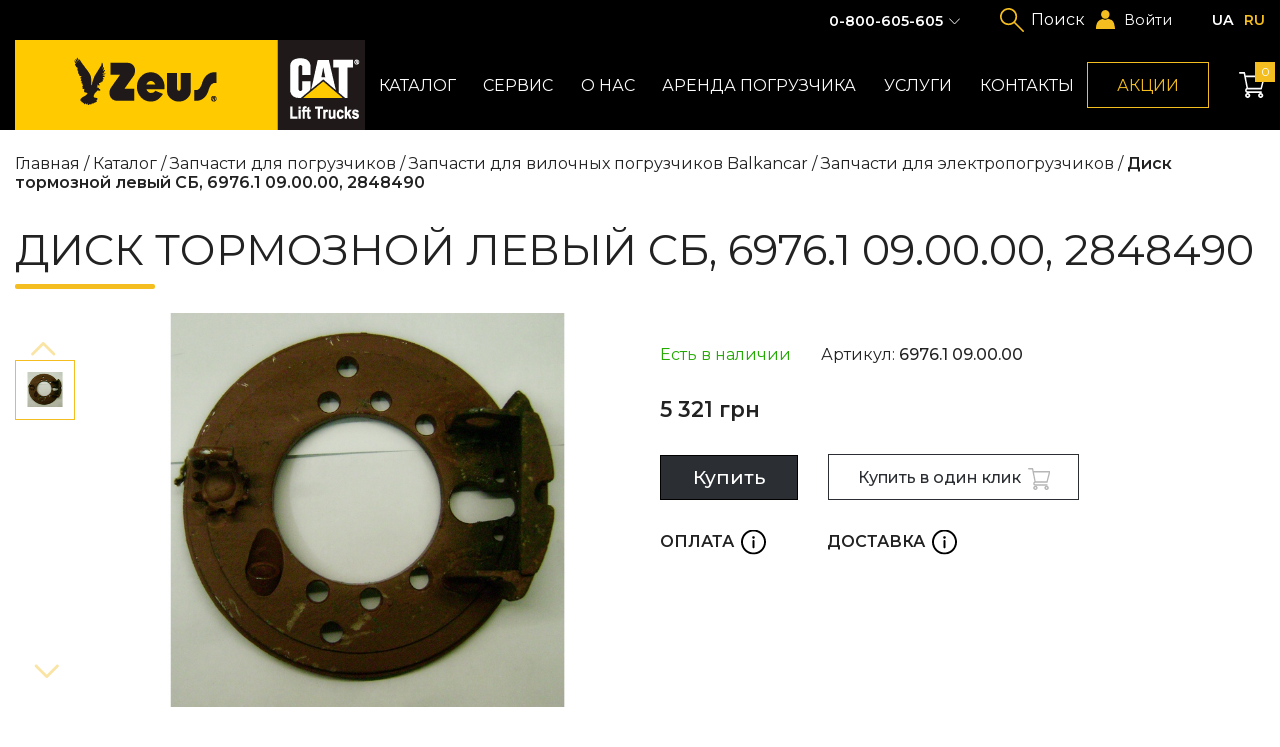

--- FILE ---
content_type: text/html; charset=UTF-8
request_url: https://www.zeus.ua/catalog/zapchasti-i-komplektuyushhie/balkancar/zapchasti-dlya-elektropogruzchikov/disk-tormoznoj-levyij-sb-6976.1-09.00.00-2848490
body_size: 19887
content:
<!DOCTYPE html>
<html lang="ru">
<head>
    
        <meta charset="UTF-8">
<base href="https://www.zeus.ua/">

<meta name="viewport" content="width=device-width, initial-scale=1.0, maximum-scale=1.0, user-scalable=0">
<meta http-equiv="X-UA-Compatible" content="ie=edge">
                                                                
<title>Диск тормозной левый СБ, 6976.1 09.00.00, 2848490 купить по лучшей цене в Киеве, Харькове, Одессе, Днепре, Запорожье, Львове - Зевс</title>
                
<meta name="description" content="Диск тормозной сервотормоза, левый">
<meta name="keywords" content="">

<link rel="apple-touch-icon" sizes="180x180" href="/app/favicon/apple-touch-icon.png">
<link rel="icon" type="image/png" sizes="32x32" href="/app/favicon/favicon-32x32.png">
<link rel="icon" type="image/png" sizes="16x16" href="/app/favicon/favicon-16x16.png">
<link rel="mask-icon" href="/app/favicon/safari-pinned-tab.svg" color="#5bbad5">


<link rel="canonical" href="https://www.zeus.ua/catalog/zapchasti-i-komplektuyushhie/balkancar/zapchasti-dlya-elektropogruzchikov/disk-tormoznoj-levyij-sb-6976.1-09.00.00-2848490">

<link rel="preconnect" href="https://fonts.gstatic.com">
<link href="https://fonts.googleapis.com/css2?family=Montserrat:wght@300;400;500;600;700&amp;display=swap"
    rel="stylesheet">
<link rel="stylesheet" type="text/css" href="/assets/css/styles.min.css">
<!--[if lt IE 9]>
<script src="https://cdnjs.cloudflare.com/ajax/libs/html5shiv/3.7.3/html5shiv-printshiv.min.js"></script><![endif]-->

<!-- Global site tag (gtag.js) - Google Analytics -->
<script async src="https://www.googletagmanager.com/gtag/js?id=UA-3253670-1"></script>
<script>
  window.dataLayer = window.dataLayer || [];
  function gtag(){ dataLayer.push(arguments);}
  gtag('js', new Date());

  gtag('config', 'UA-3253670-1');
</script>


<!-- Google Tag Manager -->
<script>(function(w,d,s,l,i) { w [ l ] =w [ l ] || [  ] ;w [ l ] .push( { 'gtm.start':
new Date().getTime(),event:'gtm.js' } );var f=d.getElementsByTagName(s) [ 0 ] ,
j=d.createElement(s),dl=l!='dataLayer'?'&l='+l:'';j.async=true;j.src=
'https://www.googletagmanager.com/gtm.js?id='+i+dl;f.parentNode.insertBefore(j,f);
 } )(window,document,'script','dataLayer','GTM-W54HJZ5');</script>
<!-- End Google Tag Manager -->

<script>
    window.onload = () => {
        document.body.classList.add('page-loaded');
        console.log(document.querySelectorAll('.page-loaded'))
    }
</script>
<link rel='alternate' hreflang='uk' href='https://www.zeus.ua/ua/catalog/zapchasti-i-komplektuyushhie/balkancar/zapchasti-dlya-elektropogruzchikov/disk-tormoznoj-levyij-sb-6976.1-09.00.00-2848490'><link rel='alternate' hreflang='x-default' href='https://www.zeus.ua/catalog/zapchasti-i-komplektuyushhie/balkancar/zapchasti-dlya-elektropogruzchikov/disk-tormoznoj-levyij-sb-6976.1-09.00.00-2848490' /><link rel='alternate' hreflang='ru' href='https://www.zeus.ua/catalog/zapchasti-i-komplektuyushhie/balkancar/zapchasti-dlya-elektropogruzchikov/disk-tormoznoj-levyij-sb-6976.1-09.00.00-2848490'>
<style>
    .stock-page ul {
        padding-left: 1.2rem;
        margin-bottom: 1rem;
        margin-top: 15px;
    }
    .stock-page ul li{
      margin-left: 15px;
      list-style: disc;
    }
    .container.text ul {
        display: block;
        margin-bottom: 25px;
    }
    input[name=firstname] {
        display: none;
    }
    .product-card .product-img>img {
        object-fit: cover;
        width: 100%;
    }
    .product-banner {
        max-width: 24rem;
        -webkit-box-flex: 0;
        flex: 0 0 24rem;
    }
    @media screen and (max-width: 768px) {
        .product-banner {
            width: 100%;
            max-width: initial;
            flex: none;
            margin: 2rem 0 0 0;
            text-align: center;
        }
    }
    .booklets-block a {
        position: relative;
        display: inline-block;
        width: 100%;
    }
    .booklets-block a::before {
        content: attr(data-content);
        position: absolute;
        left: 5%;
        bottom: 10%;
        padding: 0.8rem 1.8rem;
        display: -webkit-inline-box;
        display: inline-flex;
        cursor: pointer;
        background-color: #000;
        color: #fff;
        font-weight: 500;
    }
    .filter-group-inner {
        height: auto;
    }
    .filter-group-inner.active {
        height: 0;
        overflow: hidden;
    }
    #mse2_mfilter .filter-input-group {
        max-width: calc(340px - 35px);
        word-break: break-word;
    }
    .pass-recovery {
        display: inline-block;
        margin-bottom: 1rem;
    }
    .logged-in {
        .log-in 
        -webkit-box-ordinal-group: 5;
        order: 4;
        position: relative;
        cursor: pointer;
        padding-left: 2em;
        color: #fff;
    }
    .logged-in::after {
        position: absolute;
        content: "";
        display: -webkit-box;
        display: flex;
        background-size: contain;
        background-repeat: no-repeat;
        -webkit-transform: translateY(-50%);
        -ms-transform: translateY(-50%);
        transform: translateY(-50%);
        left: 0;
        top: 50%;
        height: 1.4em;
        width: 1.4em;
        background-image: url("data:image/svg+xml,%3Csvg width='24' height='24' viewBox='0 0 24 24' fill='none' xmlns='http://www.w3.org/2000/svg'%3E%3Cpath d='M4.35749 12.926C5.75074 12.0834 7.19582 11.4758 8.6855 11.1034C9.68427 12.4227 13.3464 12.926 14.6781 10.8386C16.6757 11.416 15.0111 10.8386 19.3391 12.4227C23.667 14.0068 24 23.9999 24 23.9999H0.0295144C0.0295144 23.9999 -0.63636 15.9462 4.35749 12.926Z' fill='%23F4BE20'/%3E%3Cellipse cx='11.7965' cy='5.55283' rx='5.3793' ry='5.55283' fill='%23F4BE20'/%3E%3C/svg%3E%0A");
    }
    @media screen and (max-width: 1699px) {
        .logged-in {
            -webkit-box-ordinal-group: 3;
            order: 2;
        }
    }
    .card-basket:disabled {
        opacity: 0;
    }
    .product-img {
        display: block;
    }
    .ms_form_remove::before {
        display: none;
    }
    .header-catalog ul .position-releative li ul a, .header-catalog ul>li ul a {
        width: 100%;
    }
    .header-catalog ul .position-releative li ul a span, .header-catalog ul>li ul a span {
        white-space: normal;
    }
    .header-nav .position-releative li ul li a {
        padding: .5rem .8rem !important;
    }
    .container-100 {
        width: 100%;
    }
    .filter-input-range .values {
        margin-top: 1rem;
    }
    .filter-input-range .values * {
        margin-top: 0;
    }
    .pagehead {
        margin-bottom: 0;
    }
    .article-text {
        display: block !important;
    }
    .ms2_form input::-webkit-outer-spin-button,
    .ms2_form input::-webkit-inner-spin-button {
        -webkit-appearance: none;
        margin: 0;
    }
    .home-txt .text h4 {
        font-size: 2rem;
        font-weight: 400;
        line-height: 2.4444rem;
    }
    #mse2_filters fieldset {
        border: none;
        padding: 0;
        margin: 0;
    }
    .jGrowl {
        z-index: 99999 !important;
    }
    .input-group {
        position: relative;
    }
    input.error {
        border: 1px solid #f42020;
    }
    label.error {
        text-align: left;
        position: absolute;
        top: 100%;
        font-size: .65rem;
        line-height: .75rem;
        margin-top: .2rem;
        color: #f42020;
    }
    .auth-wrap {
        display: none;
    }
    .auth-wrap.active {
        display: block;
    }
    .input-label {
        display: block;
        width: 100%;
    }
</style>    
<link rel="stylesheet" href="/assets/components/msfavorites/css/default.min.css?v=f301bf14" type="text/css" />
<meta name="msfavorites:version" content="3.0.5-beta">
<meta name="msfavorites:ctx" content="web">
<meta name="msfavorites:actionUrl" content="/assets/components/msfavorites/action.php">

<link rel="stylesheet" href="/assets/custom/css/minishop.css?v=a3d07c82e4" type="text/css" />
<script type="text/javascript">miniShop2Config = {"cssUrl":"\/assets\/components\/minishop2\/css\/web\/","jsUrl":"\/assets\/components\/minishop2\/js\/web\/","actionUrl":"\/assets\/components\/minishop2\/action.php","ctx":"web","close_all_message":"\u0437\u0430\u043a\u0440\u044b\u0442\u044c \u0432\u0441\u0435","price_format":[2,"."," "],"price_format_no_zeros":true,"weight_format":[3,"."," "],"weight_format_no_zeros":true};</script>
<link rel="stylesheet" href="/assets/components/office/css/main/default.css" type="text/css" />
<script type="text/javascript">OfficeConfig={"cssUrl":"\/assets\/components\/office\/css\/","jsUrl":"\/assets\/components\/office\/js\/","actionUrl":"\/assets\/components\/office\/action.php","close_all_message":"\u0437\u0430\u043a\u0440\u044b\u0442\u044c \u0432\u0441\u0435","pageId":788,"csrf":"fce9b145e8c649cc0f0c4b2cd7f4891c"};</script>
<link rel="stylesheet" href="/assets/components/office/css/auth/default.css" type="text/css" />
</head>
<body class="custom-bg">
<!-- Google Tag Manager (noscript) -->
<noscript><iframe src="https://www.googletagmanager.com/ns.html?id=GTM-W54HJZ5"
height="0" width="0" style="display:none;visibility:hidden"></iframe></noscript>
<!-- End Google Tag Manager (noscript) -->

    <div class="site">
        <div class="site-top">
            
                <div class='preloader'>
</div>
<header>
    <div class="container header-container">
        <div class="menu-btn mobile-menu-toggle"></div>
        <div class="header-main">
            <a class="logo" href="/">
                <img src="/assets/img/content/logo.png" alt="Zeus">
            </a>
            <nav>
                <ul class="header-nav">                                                    <li class=" header-catalog">
                                <a href="catalog" class=" ">Каталог</a>
                                                                                                            <ul><div class="position-releative">
                                                                                        <li class="show-children-mobile ">
                                <a href="catalog/13" class="menu-arrow show-children-mobile">Грузоподъемная техника CAT LIFT TRUCKS</a>
                                                                                                            <ul>
                                                                <li>
                                <a href="catalog/13/59"><img src="/assets/cache_image/uploads/cat_preview/Дизельные_202x163_259.png" alt="Дизельные погрузчики CAT"><span>Дизельные погрузчики CAT</span></a>
                            </li>
                                                    <li>
                                <a href="catalog/13/63"><img src="/assets/cache_image/assets/img/content/about/газовые_202x163_6c5.jpg" alt="Газовые погрузчики CAT"><span>Газовые погрузчики CAT</span></a>
                            </li>
                                                    <li>
                                <a href="catalog/13/60"><img src="/assets/cache_image/assets/img/content/about/єлектропогрузчики_202x163_259.png" alt="Электропогрузчики CAT"><span>Электропогрузчики CAT</span></a>
                            </li>
                                                    <li>
                                <a href="catalog/13/115"><img src="/assets/cache_image/uploads/cat_preview/складская техника_202x163_259.png" alt="Складская техника CAT"><span>Складская техника CAT</span></a>
                            </li>
                                                        </ul>
                                                                        </li>                            <li class="show-children-mobile"><a href="catalog/wizard">Погрузчики б/у, электротележки б/у</a></li>
                                                    <li class=""><a href="catalog/arenda">Аренда погрузчика</a></li>
                                                                            <li class="show-children-mobile ">
                                <a href="catalog/40" class="menu-arrow show-children-mobile">Аккумуляторные батареи TAB</a>
                                                                                                            <ul>
                                                                <li>
                                <a href="catalog/40/tyagovyie-akkumulyatoryi"><img src="/assets/cache_image/uploads/akb_preview_202x163_6c5.jpg" alt="Тяговые аккумуляторы для погрузчиков"><span>Тяговые аккумуляторы для погрузчиков</span></a>
                            </li>
                                                    <li>
                                <a href="catalog/40/48"><img src="/assets/cache_image/uploads/categories/5_202x163_6c5.jpg" alt="Тяговые аккумуляторы 12В, 6В"><span>Тяговые аккумуляторы 12В, 6В</span></a>
                            </li>
                                                    <li>
                                <a href="catalog/40/49"><img src="/assets/cache_image/app/img/Новый проект (43)_202x163_6c5.jpg" alt="Литий-ионные аккумуляторы"><span>Литий-ионные аккумуляторы</span></a>
                            </li>
                                                    <li>
                                <a href="catalog/40/42"><img src="/assets/cache_image/app/img/Новый проект (44)_202x163_6c5.jpg" alt="Стационарные аккумуляторы"><span>Стационарные аккумуляторы</span></a>
                            </li>
                                                        </ul>
                                                                        </li>                                                    <li class="show-children-mobile ">
                                <a href="catalog/307" class="menu-arrow show-children-mobile">Складская техника и оборудование</a>
                                                                                                            <ul>
                                                                <li>
                                <a href="catalog/307/125"><img src="/assets/cache_image/uploads/rockla_preview_202x163_6c5.jpg" alt="Гидравлические тележки (роклы)"><span>Гидравлические тележки (роклы)</span></a>
                            </li>
                                                    <li>
                                <a href="catalog/307/65"><img src="/assets/cache_image/uploads/categories/1_202x163_6c5.jpg" alt="Штабелеры "><span>Штабелеры </span></a>
                            </li>
                                                    <li>
                                <a href="catalog/307/336"><img src="/assets/cache_image/uploads/categories/32_202x163_6c5.jpg" alt="Запчасти для тележек и штабелеров"><span>Запчасти для тележек и штабелеров</span></a>
                            </li>
                                                    <li>
                                <a href="catalog/307/333"><img src="/assets/cache_image/uploads/categories/колеса и ролики_202x163_6c5.jpg" alt="Колеса и ролики для тележек (роклы)"><span>Колеса и ролики для тележек (роклы)</span></a>
                            </li>
                                                    <li>
                                <a href="catalog/307/311"><img src="/assets/cache_image/uploads/categories/18_202x163_6c5.jpg" alt="Домкраты гидравлические"><span>Домкраты гидравлические</span></a>
                            </li>
                                                    <li>
                                <a href="catalog/307/17"><img src="/assets/cache_image/uploads/categories/19_202x163_6c5.jpg" alt="Тали и лебедки"><span>Тали и лебедки</span></a>
                            </li>
                                                    <li>
                                <a href="catalog/307/64"><img src="/assets/cache_image/uploads/categories/16_202x163_6c5.jpg" alt="Тележки прочие"><span>Тележки прочие</span></a>
                            </li>
                                                    <li>
                                <a href="catalog/307/skejtyi"><img src="/assets/cache_image/uploads/categories/23_202x163_6c5.jpg" alt="Подкатные опоры, подкатные тележки такелажные для перемещения станков"><span>Подкатные опоры, подкатные тележки такелажные для перемещения станков</span></a>
                            </li>
                                                    <li>
                                <a href="catalog/307/67"><img src="/assets/cache_image/uploads/categories/22_202x163_6c5.jpg" alt="Столы гидравлические"><span>Столы гидравлические</span></a>
                            </li>
                                                    <li>
                                <a href="catalog/307/stolyi-gidravlicheskie"><img src="/assets/cache_image/uploads/categories/podemnyie-platformyi_202x163_6c5.jpg" alt="Подъемные платформы"><span>Подъемные платформы</span></a>
                            </li>
                                                    <li>
                                <a href="catalog/307/transportirovshhiki-bochek"><img src="/assets/cache_image/uploads/categories/тележка CB-A80_202x163_6c5.jpg" alt="Транспортировщики бочек"><span>Транспортировщики бочек</span></a>
                            </li>
                                                    <li>
                                <a href="catalog/307/66"><img src="/assets/cache_image/uploads/skladskaja-tehnika/mini-krany/LH миникран_202x163_6c5.jpg" alt="Мини-краны для склада"><span>Мини-краны для склада</span></a>
                            </li>
                                                    <li>
                                <a href="catalog/307/150"><img src="/assets/cache_image/uploads/skladskaja-tehnika/vesovoje-oborudovanije/platformenye-vesy_202x163_6c5.jpg" alt="Весовое оборудование"><span>Весовое оборудование</span></a>
                            </li>
                                                    <li>
                                <a href="catalog/307/telezhki-i-shtabeleryi-bada"><img src="/assets/cache_image/uploads/bada/Bada-title_202x163_6c5.jpg" alt="Тележки и штабелеры из нержавеющей стали BADA"><span>Тележки и штабелеры из нержавеющей стали BADA</span></a>
                            </li>
                                                        </ul>
                                                                        </li>                                                    <li class="show-children-mobile ">
                                <a href="catalog/320" class="menu-arrow show-children-mobile">Шины для вилочных погрузчиков </a>
                                                                                                            <ul>
                                                                <li>
                                <a href="catalog/320/77"><img src="/assets/cache_image/uploads/categories/10_202x163_6c5.jpg" alt="Пневматические шины для вилочных погрузчиков"><span>Пневматические шины для вилочных погрузчиков</span></a>
                            </li>
                                                    <li>
                                <a href="catalog/320/superelastichnyie-shinyi"><img src="/assets/cache_image/uploads/categories/6_202x163_6c5.jpg" alt="Суперэластичные шины для вилочных погрузчиков"><span>Суперэластичные шины для вилочных погрузчиков</span></a>
                            </li>
                                                    <li>
                                <a href="catalog/320/79"><img src="/assets/cache_image/uploads/shiny/solidil/Бандажные 202_202x163_259.png" alt="Бандажные шины для вилочных погрузчиков"><span>Бандажные шины для вилочных погрузчиков</span></a>
                            </li>
                                                    <li>
                                <a href="catalog/320/80"><img src="/assets/cache_image/uploads/shiny/nm_202x163_6c5.jpg" alt="Немаркирующие шины для вилочных погрузчиков"><span>Немаркирующие шины для вилочных погрузчиков</span></a>
                            </li>
                                                    <li>
                                <a href="catalog/320/kameryi-i-obodnyie-lentyi"><img src="/assets/cache_image/uploads/categories/kamera_202x163_5dc.jpeg" alt="Камеры и ободные ленты для вилочных погрузчиков"><span>Камеры и ободные ленты для вилочных погрузчиков</span></a>
                            </li>
                                                        </ul>
                                                                        </li>                                                    <li class="show-children-mobile ">
                                <a href="catalog/25" class="menu-arrow show-children-mobile">Шины для дорожно-строительной техники </a>
                                                                                                            <ul>
                                                                <li>
                                <a href="catalog/25/361"><img src="/assets/cache_image/uploads/shiny/Цельнолитые шины для погрузчиков с бортовым поворотом_202x163_259.png" alt="Цельнолитые шины для погрузчиков с бортовым поворотом"><span>Цельнолитые шины для погрузчиков с бортовым поворотом</span></a>
                            </li>
                                                    <li>
                                <a href="catalog/25/131"><img src="/assets/cache_image/uploads/shiny/Пневматические шины для погрузчика с бортовым захватом_202x163_259.png" alt="Пневматические шины для погрузчиков с бортовым поворотом"><span>Пневматические шины для погрузчиков с бортовым поворотом</span></a>
                            </li>
                                                    <li>
                                <a href="catalog/25/132"><img src="/assets/cache_image/uploads/shiny/Шины для ковшовых фронтальных погрузчиков_202x163_259.png" alt="Шины для ковшовых фронтальных погрузчиков"><span>Шины для ковшовых фронтальных погрузчиков</span></a>
                            </li>
                                                    <li>
                                <a href="catalog/25/133"><img src="/assets/cache_image/uploads/shiny/Шины для колесных экскаваторов_202x163_259.png" alt="Шины для колесных экскаваторов"><span>Шины для колесных экскаваторов</span></a>
                            </li>
                                                    <li>
                                <a href="catalog/25/134"><img src="/assets/cache_image/uploads/shiny/Шины для грейдеров и телескопических погрузчиков_202x163_259.png" alt="Шины для грейдеров и телескопических погрузчиков"><span>Шины для грейдеров и телескопических погрузчиков</span></a>
                            </li>
                                                    <li>
                                <a href="catalog/25/135"><img src="/assets/cache_image/uploads/shiny/Шины для экскаватора-погрузчика_202x163_259.png" alt="Шины для экскаватора-погрузчика"><span>Шины для экскаватора-погрузчика</span></a>
                            </li>
                                                        </ul>
                                                                        </li>                                                    <li class="show-children-mobile ">
                                <a href="catalog/310" class="menu-arrow show-children-mobile">Комплектующие для погрузчиков</a>
                                                                                                            <ul>
                                                                <li>
                                <a href="catalog/310/18"><img src="/assets/cache_image/images/KAUP/позиционеры вил_202x163_259.png" alt="Навесное оборудование для вилочных погрузчиков"><span>Навесное оборудование для вилочных погрузчиков</span></a>
                            </li>
                                                    <li>
                                <a href="catalog/310/prochee-oborudovanie"><img src="/assets/cache_image/uploads/prochee/thumbs_202x163_259_202x163_259.png" alt="Прочее оборудование"><span>Прочее оборудование</span></a>
                            </li>
                                                    <li>
                                <a href="catalog/310/130"><img src="/assets/cache_image/app/img/Новый проект (4)_202x163_6c5.jpg" alt="Цепи противоскольжения"><span>Цепи противоскольжения</span></a>
                            </li>
                                                    <li>
                                <a href="catalog/310/vilyi-dlya-pogruzchikov"><img src="/assets/cache_image/assets/img/content/catalog/sub/navesnoje_oborudovanije/Вилы для погрузчика_202x163_259.png" alt="Вилы для погрузчиков"><span>Вилы для погрузчиков</span></a>
                            </li>
                                                        </ul>
                                                                        </li>                                                    <li class="show-children-mobile ">
                                <a href="catalog/zapchasti-i-komplektuyushhie" class="menu-arrow show-children-mobile">Запчасти для погрузчиков</a>
                                                                                                            <ul>
                                                                <li>
                                <a href="catalog/zapchasti-i-komplektuyushhie/doosan"><img src="/assets/cache_image/assets/img/content/brands/doosn 190_202x163_259.png" alt="Запчасти для вилочных погрузчиков Doosan"><span>Запчасти для вилочных погрузчиков Doosan</span></a>
                            </li>
                                                    <li>
                                <a href="catalog/zapchasti-i-komplektuyushhie/cat-lift-trucks"><img src="/assets/cache_image/assets/img/content/brands/CAT 190_202x163_259.png" alt="Запчасти для вилочных погрузчиков CAT lift trucks"><span>Запчасти для вилочных погрузчиков CAT lift trucks</span></a>
                            </li>
                                                    <li>
                                <a href="catalog/zapchasti-i-komplektuyushhie/ep"><img src="/assets/cache_image/assets/img/content/logos/EP400х300_202x163_6c5.jpg" alt="Запчасти для вилочных погрузчиков EP"><span>Запчасти для вилочных погрузчиков EP</span></a>
                            </li>
                                                    <li>
                                <a href="catalog/zapchasti-i-komplektuyushhie/balkancar"><img src="/assets/cache_image/assets/img/content/brands/Balkankar400x300_202x163_259.png" alt="Запчасти для вилочных погрузчиков Balkancar"><span>Запчасти для вилочных погрузчиков Balkancar</span></a>
                            </li>
                                                    <li>
                                <a href="catalog/zapchasti-i-komplektuyushhie/bobcat"><img src="/assets/cache_image/assets/img/content/brands/bobcat400х300_202x163_259.png" alt="Запчасти для погрузчиков Bobcat"><span>Запчасти для погрузчиков Bobcat</span></a>
                            </li>
                                                    <li>
                                <a href="catalog/zapchasti-i-komplektuyushhie/jungheinrich"><img src="/assets/cache_image/assets/img/content/brands/Jungheinrich400х300_202x163_259.png" alt="Запчасти для вилочных погрузчиков JUNGHEINRICH"><span>Запчасти для вилочных погрузчиков JUNGHEINRICH</span></a>
                            </li>
                                                    <li>
                                <a href="catalog/zapchasti-i-komplektuyushhie/nissan"><img src="/assets/cache_image/assets/img/content/brands/NISSAN_202x163_259.png" alt="Запчасти для вилочных погрузчиков Nissan"><span>Запчасти для вилочных погрузчиков Nissan</span></a>
                            </li>
                                                    <li>
                                <a href="catalog/zapchasti-i-komplektuyushhie/toyota"><img src="/assets/cache_image/assets/img/content/brands/toyota400x300_202x163_259.png" alt="Запчасти для вилочных погрузчиков TOYOTA"><span>Запчасти для вилочных погрузчиков TOYOTA</span></a>
                            </li>
                                                    <li>
                                <a href="catalog/zapchasti-i-komplektuyushhie/heli"><img src="/assets/cache_image/assets/img/content/logos/Heli_300x225_202x163_6c5.jpg" alt="Запчасти для вилочных погрузчиков Heli"><span>Запчасти для вилочных погрузчиков Heli</span></a>
                            </li>
                                                    <li>
                                <a href="catalog/zapchasti-i-komplektuyushhie/komatsu"><img src="/assets/cache_image/assets/img/content/brands/Komatsu300x225_202x163_6c5.jpg" alt="Запчасти для вилочных погрузчиков Komatsu"><span>Запчасти для вилочных погрузчиков Komatsu</span></a>
                            </li>
                                                    <li>
                                <a href="catalog/zapchasti-i-komplektuyushhie/bt"><img src="/assets/cache_image/assets/img/content/logos/BT300x225_202x163_259.png" alt="Запчасти для вилочных погрузчиков BT"><span>Запчасти для вилочных погрузчиков BT</span></a>
                            </li>
                                                    <li>
                                <a href="catalog/zapchasti-i-komplektuyushhie/tcm"><img src="/assets/cache_image/uploads/categories/tcm_202x163_6c5.jpg" alt="Запчасти для вилочных погрузчиков TCM"><span>Запчасти для вилочных погрузчиков TCM</span></a>
                            </li>
                                                    <li>
                                <a href="catalog/zapchasti-i-komplektuyushhie/hangcha"><img src="/assets/cache_image/assets/img/content/logo2/hangcha300x225_202x163_6c5.jpg" alt="Запчасти для вилочных погрузчиков Hangcha"><span>Запчасти для вилочных погрузчиков Hangcha</span></a>
                            </li>
                                                    <li>
                                <a href="catalog/zapchasti-i-komplektuyushhie/crown"><img src="/assets/cache_image/assets/img/content/logo2/Crown300x225_202x163_6c5.jpg" alt="Запчасти для вилочных погрузчиков Crown"><span>Запчасти для вилочных погрузчиков Crown</span></a>
                            </li>
                                                    <li>
                                <a href="catalog/zapchasti-i-komplektuyushhie/konnektoryi"><img src="/assets/cache_image/assets/img/content/logo2/Коннекторы АКБ 300x225_202x163_6c5.jpg" alt="Коннекторы аккумуляторной батареи вилочного погрузчика"><span>Коннекторы аккумуляторной батареи вилочного погрузчика</span></a>
                            </li>
                                                    <li>
                                <a href="catalog/zapchasti-i-komplektuyushhie/zapasnyie-chasti-dlya-dvigatelej"><img src="/assets/cache_image/uploads/categories/8_202x163_6c5.jpg" alt="Запасные части для двигателей вилочных погрузчиков"><span>Запасные части для двигателей вилочных погрузчиков</span></a>
                            </li>
                                                        </ul>
                                                                        </li>                            <li class="show-children-mobile"><a href="catalog/masla-dlya-pogruzchikov-fuchs">Масла для погрузчиков FUCHS</a></li>
                                                    <li class="show-children-mobile"><a href="catalog/takelazhnoe-oborudovanie">Такелажное оборудование</a></li>
                                                                            <li class="show-children-mobile ">
                                <a href="catalog/generatoryi" class="menu-arrow show-children-mobile">Генераторы (электрогенераторы)</a>
                                                                                                            <ul>
                                                                <li>
                                <a href="catalog/generatoryi/benzinovyie-generatoryi"><img src="/assets/cache_image/uploads/generator/tp135006-1222_202x163_6c5.jpg" alt="Бензиновые генераторы (бензогенераторы)"><span>Бензиновые генераторы (бензогенераторы)</span></a>
                            </li>
                                                    <li>
                                <a href="catalog/generatoryi/generatoryi"><img src="/assets/cache_image/uploads/generator/ingco-ge35006_202x163_6c5.jpg" alt="Генераторы бытовые и для бизнеса "><span>Генераторы бытовые и для бизнеса </span></a>
                            </li>
                                                        </ul>
                                                                        </li>                                                    <li class="show-children-mobile ">
                                <a href="catalog/podemniki" class="menu-arrow show-children-mobile">Подъемники</a>
                                                                                                            <ul>
                                                                <li>
                                <a href="catalog/podemniki/nozhnichnye-podemniki"><img src="/assets/cache_image/uploads/categories/gtjz12-2_202x163_6c5.jpg" alt="Ножничные подъемники"><span>Ножничные подъемники</span></a>
                            </li>
                                                    <li>
                                <a href="catalog/podemniki/kolenchatyie-podemniki"><img src="/assets/cache_image/uploads/categories/gtbz-7_202x163_6c5.jpg" alt="Коленчатые подъемники"><span>Коленчатые подъемники</span></a>
                            </li>
                                                        </ul>
                                                                        </li>                                                    <li class="show-children-mobile ">
                                <a href="catalog/432" class="menu-arrow show-children-mobile">Складские стеллажные системы</a>
                                                                                                            <ul>
                                                                <li>
                                <a href="catalog/432/stellazhi-polochnyie"><img src="/assets/cache_image/app/img/стеллаж/полочные стелажи_202x163_6c5.jpg" alt="Стеллажи полочные"><span>Стеллажи полочные</span></a>
                            </li>
                                                    <li>
                                <a href="catalog/432/palletnyie-stellazhi"><img src="/assets/cache_image/app/img/стеллаж/superbo010_202x163_6c5.jpg" alt="Паллетные стеллажи"><span>Паллетные стеллажи</span></a>
                            </li>
                                                    <li>
                                <a href="catalog/432/proekty"><img src="/assets/cache_image/app/img/стеллаж/superbo010_202x163_6c5.jpg" alt="Реализованные проекты"><span>Реализованные проекты</span></a>
                            </li>
                                                    <li>
                                <a href="catalog/432/vezdnyie-stellazhi-drive-in"><img src="/assets/cache_image/app/img/стеллаж/v1_202x163_5dc.jpeg" alt="Въездные стеллажи Drive-in"><span>Въездные стеллажи Drive-in</span></a>
                            </li>
                                                    <li>
                                <a href="catalog/432/konsolnyie-stellazhi"><img src="/assets/cache_image/app/img/стеллаж/unicant014_202x163_6c5.jpg" alt="Консольные стеллажи"><span>Консольные стеллажи</span></a>
                            </li>
                                                    <li>
                                <a href="catalog/432/mobilnyie-stellazhi"><img src="/assets/cache_image/app/img/стеллаж/IMG_3596_202x163_6c5.jpg" alt="Мобильные стеллажи"><span>Мобильные стеллажи</span></a>
                            </li>
                                                    <li>
                                <a href="catalog/432/334"><img src="/assets/cache_image/app/img/стеллаж/mezzanines-113_202x163_6c5.jpg" alt="Складской мезонин"><span>Складской мезонин</span></a>
                            </li>
                                                        </ul>
                                                                        </li>                            <li class="show-children-mobile"><a href="catalog/platformennyie-elektrokaryi-i-elektrosamosvalyi-di-ven">Платформенные электрокары и электросамосвалы DI-VEN</a></li>
                                                    <li class="show-children-mobile"><a href="catalog/426">Подъемники BRAVI </a></li>
                                                                                                    <li><a href="downloads">Буклеты</a></li>
                                                                    </div></ul>
                                                                        </li>                                                    <li class=" ">
                                <a href="service" class=" ">Сервис</a>
                                                                                                            <ul><div class="position-releative">
                                                                <li class="show-children-mobile"><a href="service/servise-remont">Сервисное обслуживание и ремонт</a></li>
                                                    <li class="show-children-mobile"><a href="service/refurbishment">Капитальный ремонт и восстановление</a></li>
                                                    <li class="show-children-mobile"><a href="service/repair">Ремонт гидравлических тележек</a></li>
                                                    <li class="show-children-mobile"><a href="service/napressovka">Напрессовка шин погрузчиков</a></li>
                                                    <li class="show-children-mobile"><a href="service/ustanovka-katalizatorov">Установка катализаторов</a></li>
                                                    <li class="show-children-mobile"><a href="service/impulsnye-regulyatory">Установка импульсных регуляторов</a></li>
                                                    <li class="show-children-mobile"><a href="service/blok-zashity-akb">Установка блока защиты АКБ</a></li>
                                                    <li class="show-children-mobile"><a href="service/blue-light-safety">Установка визуального сигнала</a></li>
                                                                                            </div></ul>
                                                                        </li>                                                    <li class="show-children-mobile ">
                                <a href="about" class=" ">О нас</a>
                                                                                                            <ul><div class="position-releative">
                                                                                        <li class="show-children-mobile ">
                                <a href="about/news" class=" show-children-mobile">Новости</a>
                                                                                                                        </li>                            <li class="show-children-mobile"><a href="about/clients1">Клиенты</a></li>
                                                    <li class="show-children-mobile"><a href="about/vacancii">Вакансии</a></li>
                                                    <li class="show-children-mobile"><a href="about/diler">Дилерам</a></li>
                                                                                            </div></ul>
                                                                        </li>                            <li class=" "><a href="catalog/arenda" class="">Аренда погрузчика</a>
                                                                            <li class="show-children-mobile ">
                                <a href="uslugi" class=" ">Услуги</a>
                                                                                                            <ul><div class="position-releative">
                                                                <li class="show-children-mobile"><a href="catalog/arenda">Аренда погрузчика</a></li>
                                                    <li class="show-children-mobile"><a href="uslugi/lizing">Лизинг</a></li>
                                                    <li class="show-children-mobile"><a href="uslugi/trade-in1">Выкуп погрузчиков. Trade-in</a></li>
                                                                                            </div></ul>
                                                                        </li><li class="header-catalog">
    <a href="contacts">Контакты</a>
            <ul class="1 show-children-mobile">
            <div class="position-releative _sub-menu"></div>
                    </ul>
    </li></ul>            </nav>
                        <a class="stock-btn stroke-btn" href="akcia">Акции</a>        </div>
        <a class="basket" href="cart">
    <div class="count">
        <div class="msMiniCart">
            <span class="ms2_total_count">0</span>
        </div>
    </div>
</a>        <div class="header-additional">
            <div class="sub-menu header-tel">
                                    <a href="tel:+380800605605">0-800-605-605</a>
                                                    <a href="tel:+380501605605">(050)1-605-605</a>
                                    <a href="tel:+380971605605">(097)1-605-605</a>
                            </div>
            <form class="search-form" action="search" method="get">
                    <button class="search-btn"></button>
             <!--    <label class="search-btn" for="search-desc"></label> -->
             
                <div class="form-group">
                    <input type="text" name="query" value="" placeholder="Поиск" id="search-desc">
                </div>
            </form>
            <div class="lang">
                <a href="https://www.zeus.ua/ua/catalog/zapchasti-i-komplektuyushhie/balkancar/zapchasti-dlya-elektropogruzchikov/disk-tormoznoj-levyij-sb-6976.1-09.00.00-2848490">ua</a><a>ru</a>            </div>
                            <div class="log-in">Войти</div>
                    </div>
    </div>
    <div class="mobile-menu-wrap">
        <div class="mobile-menu">
            <div class="close mobile-menu-toggle"></div>
            <form class="mobile-search" action="search" method="get">
                <button></button>
                <input type="text" placeholder="Поиск" name="query" value="">
            </form>
        </div>
        <div class="mobile-menu-close-layer"></div>
    </div>
</header>            
            <main class="main">
                                    <section class="pagehead">
    <div class="container">
        <div class="page-address"><a href="/">Главная</a>
<a href="catalog">Каталог</a>
<a href="catalog/zapchasti-i-komplektuyushhie">Запчасти для погрузчиков</a>
<a href="catalog/zapchasti-i-komplektuyushhie/balkancar">Запчасти для вилочных погрузчиков Balkancar</a>
<a href="catalog/zapchasti-i-komplektuyushhie/balkancar/zapchasti-dlya-elektropogruzchikov">Запчасти для электропогрузчиков</a>
<a>Диск тормозной левый СБ, 6976.1 09.00.00, 2848490</a></div>        <h1>Диск тормозной левый СБ, 6976.1 09.00.00, 2848490</h1>
    </div>
</section>                                
<section>
    <div class="container d-flex product-card-container">
        <div class="product-card-prev">
            <div class="prod-slider-small-wrap">
                <div class="prev-photo"></div>
                <div class="swiper-container prod-slider-small-init prod-slider-small">
                    <div class="swiper-wrapper">
                                    <div class="swiper-slide"><img src="/assets/cache_image/products/788/284849_92x62_a3f.jpeg" alt="" title="284849"></div>
                        </div>
                </div>
                <div class="next-photo"></div>
            </div>
            <div class="swiper-container prod-slider-big-init">
                <div class="swiper-wrapper">
                                <div class="swiper-slide">
            <a class="d-flex align-items-center justify-content-center fancy-btn" href="/assets/images/products/788/284849.jpeg">
                <img src="/assets/cache_image/products/788/284849_800x600_be4.jpeg" alt="" title="284849">
            </a>
        </div>
                    </div>
                <div class="prod-pagination"></div>
            </div>
        </div>
        <div class="product-card-buy">
            <div class="d-flex product-labels">
                                            </div>
            <div class="d-flex">
                <div class="stock" style="color: #22aa00;">Есть в наличии</div>                                    <div class="product-code">Артикул: <span>6976.1 09.00.00</span></div>
                            </div>
            
                         
                            <div class="d-flex price">5 321 грн</div>
                        
            
                        <div class="d-flex product-card-btns">

                                    <form class="ms2_form" method="post">
                        <input type="hidden" name="id" value="788"/>
                        <input type="hidden" name="count" class="form-control col-md-6" value="1"/>
                        <button type="submit" class="filled-btn dark-btn" name="ms2_action" value="cart/add">
                            Купить                        </button>
                    </form>
    
                    <button class="stroke-btn buy-btn" data-fancybox="" data-src="#oneclick">Купить в один клик</button>
    
                    <a class="msfavorites wishlist-btn "
                        data-click
                        data-data-list="default"
                        data-data-type="resource"
                        data-data-key="788"
                        >
                        <span class="msfavorites-text-add"><div class="like-icon"></div></span>
                        <span class="msfavorites-text-remove"><div class="like-icon active"></div></span>
                    </a>
                            </div>
            <div class="d-flex product-card-info">
                                                                    <a href="">Оплата                        <div class="tooltip">
                            <ul>
<li>
<p>Безналичный расчет</p>
</li>
</ul>
<p></p>
<ul>
<li>Наложенный платёж</li>
</ul>
<p></p>                        </div>
                    </a>
                                                    <a href="">Доставка                        <div class="tooltip">
                            <ul>
<li>
<p>Новая почта</p>
</li>
<li>
<p>Самовывоз</p>
</li>
</ul>
<p>Товар можно получить на нашем складе в одном из наших филиалов в Запорожье, Киеве, Днепре, Одессе, Харькове, Черновцах, Львове в рабочие дни с 9-00 до 16-30</p>
<p>Доставка крупногабаритных грузов, таких как вилочные погрузчики и складская техника с электроприводом, может осуществляться транспортом нашей компании</p>                        </div>
                    </a>
                            </div>
                        <div class="d-flex">
                <div class="short-info">
                                                                                </div>
            </div>
        </div>
    </div>

    
                                                                                                                                
    <div class="container d-flex">
        <div class="product-card-info-block">
            <div class="product-description-top">
                                                            <div class="description-item">
                            <div class="description-title active">Характеристики</div>
                        </div>
                                                                                <div class="description-item">
                            <div class="description-title ">Описание</div>
                        </div>
                                                                                <div class="description-item">
                            <div class="description-title ">Гарантия и сервис</div>
                        </div>
                                                </div>
            <div class="product-description-btm">
                                <div class="description-item-text-wrap">
                    <div class="description-item-text text active">
                                                                                        <table class="card--block" style="width: 100%;">
                                    <tbody class="table_card">
                                        <tr>
                                            <td>Производитель</td>
                                            <td>BALKANCAR</td>
                                        </tr>
                                    </tbody>
                                </table>
                                                                                                <table class="card--block" style="width: 100%;">
                                    <tbody class="table_card">
                                        <tr>
    <td>Каталожный номер</td>
    <td>6976.1 09.00.00</td>
</tr>
<tr>
    <td>Применяемость</td>
    <td>Погрузчик ЕВ687</td>
</tr>
<tr>
    <td>Система, узел</td>
    <td>Тормозная система</td>
</tr>
<tr>
    <td>Вес, кг</td>
    <td>1,76</td>
</tr>
                                    </tbody>
                                </table>
                                                                                </div>
                </div>
                                <div class="description-item-text-wrap">
                    <div class="description-item-text text ">
                                                        <p>Диск тормозной сервотормоза, левый</p>
                                            </div>
                </div>
                                <div class="description-item-text-wrap">
                    <div class="description-item-text text ">
                                                        <p style="text-align: justify;">Гарантия на запчасти – 6 месяцев, начиная от даты поставки Товара Покупателю, при условии их установки Продавцом за отдельную плату.</p>

<p style="text-align: justify;">Подробная информация – <a href="http://www.ezeus.biz/index.php?route=information/information&amp;information_id=8">Гарантия и сервис</a></p>
                                            </div>
                </div>
                            </div>
        </div>
                    </div>
</section>
    <section>
    <div class="container">
        <h4 class="medium-title">Рекомендуем</h4>
    </div>
    <div class="container">
        <div class="content-block">
            <div class="swiper-container products-slider-initi">
                <div class="swiper-wrapper">
                    <div class="swiper-slide">
    <div class="product-card-wrap card-3">
    <div class="product-card">
        <a href="catalog/zapchasti-i-komplektuyushhie/balkancar/zapchasti-dlya-elektropogruzchikov/zamok-zazhiganiya-kksv-44030-00.00-2862650" class="product-img">
                                    
            <img src="/assets/cache_image/products/420/2862650_420x320_630.jpeg" alt="">
        </a>
        <a href="catalog/zapchasti-i-komplektuyushhie/balkancar/zapchasti-dlya-elektropogruzchikov/zamok-zazhiganiya-kksv-44030-00.00-2862650" class="product-title">
            <div class="product-title-inner">
                <div class="product-title-text">Замок зажигания ККСВ* 44030 00.00, 2862650</div>
            </div>
        </a>
        <div class="description-block">
                                            <div class="description">
                    <div class="title">Артикул:</div>
                    <div class="value">44030 00.00</div>
                </div>
                                                <div class="description">
                    <div class="title">Наличие:</div>
                    <div class="value product_status_1">Есть в наличии</div>
                </div>
                                                    <div class="description">
                    <div class="title">Цена:</div>
                    <div class="value">1 109 грн</div>
                </div>
                    </div>
        <div class="card-buttons">
            <form method="post" class="ms2_form">
                <input type="hidden" name="id" value="420">
                <input type="hidden" name="count" value="1">
                <input type="hidden" name="options" value="[]">
                <button class="card-basket" type="submit" name="ms2_action" value="cart/add" 
                                                                                                                    ></button>
            </form>
            <a href="catalog/zapchasti-i-komplektuyushhie/balkancar/zapchasti-dlya-elektropogruzchikov/zamok-zazhiganiya-kksv-44030-00.00-2862650">Подробнее</a>
        </div>
    </div>
    
</div>
</div>
<div class="swiper-slide">
    <div class="product-card-wrap card-3">
    <div class="product-card">
        <a href="catalog/zapchasti-i-komplektuyushhie/balkancar/zapchasti-dlya-elektropogruzchikov/kolodka-tormoznaya-f270-6981.20-03.00.00-01-3294950" class="product-img">
                                    
            <img src="/assets/cache_image/products/421/3294950_420x320_630.jpeg" alt="">
        </a>
        <a href="catalog/zapchasti-i-komplektuyushhie/balkancar/zapchasti-dlya-elektropogruzchikov/kolodka-tormoznaya-f270-6981.20-03.00.00-01-3294950" class="product-title">
            <div class="product-title-inner">
                <div class="product-title-text">Колодка тормозная Ф270 * 6981.20 03.00.00-01, 3294950</div>
            </div>
        </a>
        <div class="description-block">
                                            <div class="description">
                    <div class="title">Артикул:</div>
                    <div class="value">6981.20 03.00.00-01</div>
                </div>
                                                <div class="description">
                    <div class="title">Наличие:</div>
                    <div class="value product_status_1">Есть в наличии</div>
                </div>
                                                    <div class="description">
                    <div class="title">Цена:</div>
                    <div class="value">2 770 грн</div>
                </div>
                    </div>
        <div class="card-buttons">
            <form method="post" class="ms2_form">
                <input type="hidden" name="id" value="421">
                <input type="hidden" name="count" value="1">
                <input type="hidden" name="options" value="[]">
                <button class="card-basket" type="submit" name="ms2_action" value="cart/add" 
                                                                                                                    ></button>
            </form>
            <a href="catalog/zapchasti-i-komplektuyushhie/balkancar/zapchasti-dlya-elektropogruzchikov/kolodka-tormoznaya-f270-6981.20-03.00.00-01-3294950">Подробнее</a>
        </div>
    </div>
    
</div>
</div>
<div class="swiper-slide">
    <div class="product-card-wrap card-3">
    <div class="product-card">
        <a href="catalog/zapchasti-i-komplektuyushhie/balkancar/zapchasti-dlya-elektropogruzchikov/kontakt-vspomogatelnyij-42353-02.00-1134830" class="product-img">
                                    
            <img src="/assets/cache_image/products/422/1134830_420x320_630.jpeg" alt="">
        </a>
        <a href="catalog/zapchasti-i-komplektuyushhie/balkancar/zapchasti-dlya-elektropogruzchikov/kontakt-vspomogatelnyij-42353-02.00-1134830" class="product-title">
            <div class="product-title-inner">
                <div class="product-title-text">Контакт вспомогательный* 42353 02.00, 1134830</div>
            </div>
        </a>
        <div class="description-block">
                                            <div class="description">
                    <div class="title">Артикул:</div>
                    <div class="value">42353 02.00</div>
                </div>
                                                <div class="description">
                    <div class="title">Наличие:</div>
                    <div class="value product_status_1">Есть в наличии</div>
                </div>
                                                    <div class="description">
                    <div class="title">Цена:</div>
                    <div class="value">374 грн</div>
                </div>
                    </div>
        <div class="card-buttons">
            <form method="post" class="ms2_form">
                <input type="hidden" name="id" value="422">
                <input type="hidden" name="count" value="1">
                <input type="hidden" name="options" value="[]">
                <button class="card-basket" type="submit" name="ms2_action" value="cart/add" 
                                                                                                                    ></button>
            </form>
            <a href="catalog/zapchasti-i-komplektuyushhie/balkancar/zapchasti-dlya-elektropogruzchikov/kontakt-vspomogatelnyij-42353-02.00-1134830">Подробнее</a>
        </div>
    </div>
    
</div>
</div>
<div class="swiper-slide">
    <div class="product-card-wrap card-3">
    <div class="product-card">
        <a href="catalog/zapchasti-i-komplektuyushhie/balkancar/zapchasti-dlya-elektropogruzchikov/kontakt-nepodvizhnyij-5-42353-04.00-1134980" class="product-img">
                                    
            <img src="/assets/cache_image/products/423/1134980_420x320_630.jpeg" alt="">
        </a>
        <a href="catalog/zapchasti-i-komplektuyushhie/balkancar/zapchasti-dlya-elektropogruzchikov/kontakt-nepodvizhnyij-5-42353-04.00-1134980" class="product-title">
            <div class="product-title-inner">
                <div class="product-title-text">Контакт неподвижный 5 * 42353 04.00, 1134980</div>
            </div>
        </a>
        <div class="description-block">
                                            <div class="description">
                    <div class="title">Артикул:</div>
                    <div class="value">42353 04.00</div>
                </div>
                                                <div class="description">
                    <div class="title">Наличие:</div>
                    <div class="value product_status_1">Есть в наличии</div>
                </div>
                                                    <div class="description">
                    <div class="title">Цена:</div>
                    <div class="value">548 грн</div>
                </div>
                    </div>
        <div class="card-buttons">
            <form method="post" class="ms2_form">
                <input type="hidden" name="id" value="423">
                <input type="hidden" name="count" value="1">
                <input type="hidden" name="options" value="[]">
                <button class="card-basket" type="submit" name="ms2_action" value="cart/add" 
                                                                                                                    ></button>
            </form>
            <a href="catalog/zapchasti-i-komplektuyushhie/balkancar/zapchasti-dlya-elektropogruzchikov/kontakt-nepodvizhnyij-5-42353-04.00-1134980">Подробнее</a>
        </div>
    </div>
    
</div>
</div>
<div class="swiper-slide">
    <div class="product-card-wrap card-3">
    <div class="product-card">
        <a href="catalog/zapchasti-i-komplektuyushhie/balkancar/zapchasti-dlya-elektropogruzchikov/kontakt-nepodvizhnyij-7-42367-03.00-1123170" class="product-img">
                                    
            <img src="/assets/cache_image/products/424/1123170_420x320_630.jpeg" alt="">
        </a>
        <a href="catalog/zapchasti-i-komplektuyushhie/balkancar/zapchasti-dlya-elektropogruzchikov/kontakt-nepodvizhnyij-7-42367-03.00-1123170" class="product-title">
            <div class="product-title-inner">
                <div class="product-title-text">Контакт неподвижный 7* 42367 03.00, 1123170</div>
            </div>
        </a>
        <div class="description-block">
                                            <div class="description">
                    <div class="title">Артикул:</div>
                    <div class="value">42367 03.00</div>
                </div>
                                                <div class="description">
                    <div class="title">Наличие:</div>
                    <div class="value product_status_1">Есть в наличии</div>
                </div>
                                                    <div class="description">
                    <div class="title">Цена:</div>
                    <div class="value">1 051 грн</div>
                </div>
                    </div>
        <div class="card-buttons">
            <form method="post" class="ms2_form">
                <input type="hidden" name="id" value="424">
                <input type="hidden" name="count" value="1">
                <input type="hidden" name="options" value="[]">
                <button class="card-basket" type="submit" name="ms2_action" value="cart/add" 
                                                                                                                    ></button>
            </form>
            <a href="catalog/zapchasti-i-komplektuyushhie/balkancar/zapchasti-dlya-elektropogruzchikov/kontakt-nepodvizhnyij-7-42367-03.00-1123170">Подробнее</a>
        </div>
    </div>
    
</div>
</div>
<div class="swiper-slide">
    <div class="product-card-wrap card-3">
    <div class="product-card">
        <a href="catalog/zapchasti-i-komplektuyushhie/balkancar/zapchasti-dlya-elektropogruzchikov/kontakt-nepodvizhnyij-sb-42369-03.00-1265130" class="product-img">
                                    
            <img src="/assets/cache_image/products/425/1265130_420x320_630.jpeg" alt="">
        </a>
        <a href="catalog/zapchasti-i-komplektuyushhie/balkancar/zapchasti-dlya-elektropogruzchikov/kontakt-nepodvizhnyij-sb-42369-03.00-1265130" class="product-title">
            <div class="product-title-inner">
                <div class="product-title-text">Контакт неподвижный СБ* 42369 03.00, 1265130</div>
            </div>
        </a>
        <div class="description-block">
                                            <div class="description">
                    <div class="title">Артикул:</div>
                    <div class="value">42369 03.00</div>
                </div>
                                                <div class="description">
                    <div class="title">Наличие:</div>
                    <div class="value product_status_1">Есть в наличии</div>
                </div>
                                                    <div class="description">
                    <div class="title">Цена:</div>
                    <div class="value">431 грн</div>
                </div>
                    </div>
        <div class="card-buttons">
            <form method="post" class="ms2_form">
                <input type="hidden" name="id" value="425">
                <input type="hidden" name="count" value="1">
                <input type="hidden" name="options" value="[]">
                <button class="card-basket" type="submit" name="ms2_action" value="cart/add" 
                                                                                                                    ></button>
            </form>
            <a href="catalog/zapchasti-i-komplektuyushhie/balkancar/zapchasti-dlya-elektropogruzchikov/kontakt-nepodvizhnyij-sb-42369-03.00-1265130">Подробнее</a>
        </div>
    </div>
    
</div>
</div>
<div class="swiper-slide">
    <div class="product-card-wrap card-3">
    <div class="product-card">
        <a href="catalog/zapchasti-i-komplektuyushhie/balkancar/zapchasti-dlya-elektropogruzchikov/kontakt-nepodvizhnyij-sb6-42357-03.00-1267710" class="product-img">
                                    
            <img src="/assets/cache_image/products/426/1267710_420x320_630.jpeg" alt="">
        </a>
        <a href="catalog/zapchasti-i-komplektuyushhie/balkancar/zapchasti-dlya-elektropogruzchikov/kontakt-nepodvizhnyij-sb6-42357-03.00-1267710" class="product-title">
            <div class="product-title-inner">
                <div class="product-title-text">Контакт неподвижный СБ6* 42357 03.00, 1267710</div>
            </div>
        </a>
        <div class="description-block">
                                            <div class="description">
                    <div class="title">Артикул:</div>
                    <div class="value">42357 03.00</div>
                </div>
                                                <div class="description">
                    <div class="title">Наличие:</div>
                    <div class="value product_status_1">Есть в наличии</div>
                </div>
                                                    <div class="description">
                    <div class="title">Цена:</div>
                    <div class="value">711 грн</div>
                </div>
                    </div>
        <div class="card-buttons">
            <form method="post" class="ms2_form">
                <input type="hidden" name="id" value="426">
                <input type="hidden" name="count" value="1">
                <input type="hidden" name="options" value="[]">
                <button class="card-basket" type="submit" name="ms2_action" value="cart/add" 
                                                                                                                    ></button>
            </form>
            <a href="catalog/zapchasti-i-komplektuyushhie/balkancar/zapchasti-dlya-elektropogruzchikov/kontakt-nepodvizhnyij-sb6-42357-03.00-1267710">Подробнее</a>
        </div>
    </div>
    
</div>
</div>
<div class="swiper-slide">
    <div class="product-card-wrap card-3">
    <div class="product-card">
        <a href="catalog/zapchasti-i-komplektuyushhie/balkancar/zapchasti-dlya-elektropogruzchikov/kontaktor-kpd-5-1811390" class="product-img">
                                    
            <img src="/assets/cache_image/products/427/1811390_420x320_630.jpeg" alt="">
        </a>
        <a href="catalog/zapchasti-i-komplektuyushhie/balkancar/zapchasti-dlya-elektropogruzchikov/kontaktor-kpd-5-1811390" class="product-title">
            <div class="product-title-inner">
                <div class="product-title-text">Контактор КПД-5, 1811390</div>
            </div>
        </a>
        <div class="description-block">
                                            <div class="description">
                    <div class="title">Артикул:</div>
                    <div class="value">42353 00.00</div>
                </div>
                                                <div class="description">
                    <div class="title">Наличие:</div>
                    <div class="value product_status_3">Под заказ</div>
                </div>
                                                    <div class="description">
                    <div class="title">Цена:</div>
                    <div class="value">Цена по запросу</div>
                </div>
                    </div>
        <div class="card-buttons">
            <form method="post" class="ms2_form">
                <input type="hidden" name="id" value="427">
                <input type="hidden" name="count" value="1">
                <input type="hidden" name="options" value="[]">
                <button class="card-basket" type="submit" name="ms2_action" value="cart/add" 
                    disabled                                                                                                ></button>
            </form>
            <a href="catalog/zapchasti-i-komplektuyushhie/balkancar/zapchasti-dlya-elektropogruzchikov/kontaktor-kpd-5-1811390">Подробнее</a>
        </div>
    </div>
    
</div>
</div>
<div class="swiper-slide">
    <div class="product-card-wrap card-3">
    <div class="product-card">
        <a href="catalog/zapchasti-i-komplektuyushhie/balkancar/zapchasti-dlya-elektropogruzchikov/kontaktor-kpd-6-160a-42357-1088230" class="product-img">
                                    
            <img src="/assets/cache_image/products/428/1088230_420x320_630.jpeg" alt="">
        </a>
        <a href="catalog/zapchasti-i-komplektuyushhie/balkancar/zapchasti-dlya-elektropogruzchikov/kontaktor-kpd-6-160a-42357-1088230" class="product-title">
            <div class="product-title-inner">
                <div class="product-title-text">Контактор КПД-6 160А * 42357, 1088230</div>
            </div>
        </a>
        <div class="description-block">
                                            <div class="description">
                    <div class="title">Артикул:</div>
                    <div class="value">42357</div>
                </div>
                                                <div class="description">
                    <div class="title">Наличие:</div>
                    <div class="value product_status_3">Под заказ</div>
                </div>
                                                    <div class="description">
                    <div class="title">Цена:</div>
                    <div class="value">Цена по запросу</div>
                </div>
                    </div>
        <div class="card-buttons">
            <form method="post" class="ms2_form">
                <input type="hidden" name="id" value="428">
                <input type="hidden" name="count" value="1">
                <input type="hidden" name="options" value="[]">
                <button class="card-basket" type="submit" name="ms2_action" value="cart/add" 
                    disabled                                                                                                ></button>
            </form>
            <a href="catalog/zapchasti-i-komplektuyushhie/balkancar/zapchasti-dlya-elektropogruzchikov/kontaktor-kpd-6-160a-42357-1088230">Подробнее</a>
        </div>
    </div>
    
</div>
</div>
<div class="swiper-slide">
    <div class="product-card-wrap card-3">
    <div class="product-card">
        <a href="catalog/zapchasti-i-komplektuyushhie/balkancar/zapchasti-dlya-elektropogruzchikov/kontaktor-kpe-4-63a-40v-42371-00.00-20-1098630" class="product-img">
                                    
            <img src="/assets/cache_image/products/429/1098630_420x320_630.jpeg" alt="">
        </a>
        <a href="catalog/zapchasti-i-komplektuyushhie/balkancar/zapchasti-dlya-elektropogruzchikov/kontaktor-kpe-4-63a-40v-42371-00.00-20-1098630" class="product-title">
            <div class="product-title-inner">
                <div class="product-title-text">Контактор КПЕ-4 63А 40В* 42371 00.00-20, 1098630</div>
            </div>
        </a>
        <div class="description-block">
                                            <div class="description">
                    <div class="title">Артикул:</div>
                    <div class="value">42371 00.00-20</div>
                </div>
                                                <div class="description">
                    <div class="title">Наличие:</div>
                    <div class="value product_status_3">Под заказ</div>
                </div>
                                                    <div class="description">
                    <div class="title">Цена:</div>
                    <div class="value">Цена по запросу</div>
                </div>
                    </div>
        <div class="card-buttons">
            <form method="post" class="ms2_form">
                <input type="hidden" name="id" value="429">
                <input type="hidden" name="count" value="1">
                <input type="hidden" name="options" value="[]">
                <button class="card-basket" type="submit" name="ms2_action" value="cart/add" 
                    disabled                                                                                                ></button>
            </form>
            <a href="catalog/zapchasti-i-komplektuyushhie/balkancar/zapchasti-dlya-elektropogruzchikov/kontaktor-kpe-4-63a-40v-42371-00.00-20-1098630">Подробнее</a>
        </div>
    </div>
    
</div>
</div>
<div class="swiper-slide">
    <div class="product-card-wrap card-3">
    <div class="product-card">
        <a href="catalog/zapchasti-i-komplektuyushhie/balkancar/zapchasti-dlya-elektropogruzchikov/korpus-zadnij-osvetitelnyij-kombinirovannyij-4051210" class="product-img">
                                    
            <img src="/assets/cache_image/products/430/4051210_420x320_630.jpeg" alt="">
        </a>
        <a href="catalog/zapchasti-i-komplektuyushhie/balkancar/zapchasti-dlya-elektropogruzchikov/korpus-zadnij-osvetitelnyij-kombinirovannyij-4051210" class="product-title">
            <div class="product-title-inner">
                <div class="product-title-text">Корпус задний осветительный комбинированный, 4051210</div>
            </div>
        </a>
        <div class="description-block">
                                            <div class="description">
                    <div class="title">Артикул:</div>
                    <div class="value">36.2.908.704</div>
                </div>
                                                <div class="description">
                    <div class="title">Наличие:</div>
                    <div class="value product_status_1">Есть в наличии</div>
                </div>
                                                    <div class="description">
                    <div class="title">Цена:</div>
                    <div class="value">277 грн</div>
                </div>
                    </div>
        <div class="card-buttons">
            <form method="post" class="ms2_form">
                <input type="hidden" name="id" value="430">
                <input type="hidden" name="count" value="1">
                <input type="hidden" name="options" value="[]">
                <button class="card-basket" type="submit" name="ms2_action" value="cart/add" 
                                                                                                                    ></button>
            </form>
            <a href="catalog/zapchasti-i-komplektuyushhie/balkancar/zapchasti-dlya-elektropogruzchikov/korpus-zadnij-osvetitelnyij-kombinirovannyij-4051210">Подробнее</a>
        </div>
    </div>
    
</div>
</div>
<div class="swiper-slide">
    <div class="product-card-wrap card-3">
    <div class="product-card">
        <a href="catalog/zapchasti-i-komplektuyushhie/balkancar/zapchasti-dlya-elektropogruzchikov/most-kontaktnyij-sb-6-42357.04.00-1267680" class="product-img">
                                    
            <img src="/assets/cache_image/products/431/1267680_420x320_630.jpeg" alt="">
        </a>
        <a href="catalog/zapchasti-i-komplektuyushhie/balkancar/zapchasti-dlya-elektropogruzchikov/most-kontaktnyij-sb-6-42357.04.00-1267680" class="product-title">
            <div class="product-title-inner">
                <div class="product-title-text">Мост контактный  СБ 6* 42357.04.00, 1267680</div>
            </div>
        </a>
        <div class="description-block">
                                            <div class="description">
                    <div class="title">Артикул:</div>
                    <div class="value">42357.04.00</div>
                </div>
                                                <div class="description">
                    <div class="title">Наличие:</div>
                    <div class="value product_status_3">Под заказ</div>
                </div>
                                                    <div class="description">
                    <div class="title">Цена:</div>
                    <div class="value">Цена по запросу</div>
                </div>
                    </div>
        <div class="card-buttons">
            <form method="post" class="ms2_form">
                <input type="hidden" name="id" value="431">
                <input type="hidden" name="count" value="1">
                <input type="hidden" name="options" value="[]">
                <button class="card-basket" type="submit" name="ms2_action" value="cart/add" 
                    disabled                                                                                                ></button>
            </form>
            <a href="catalog/zapchasti-i-komplektuyushhie/balkancar/zapchasti-dlya-elektropogruzchikov/most-kontaktnyij-sb-6-42357.04.00-1267680">Подробнее</a>
        </div>
    </div>
    
</div>
</div>
<div class="swiper-slide">
    <div class="product-card-wrap card-3">
    <div class="product-card">
        <a href="catalog/zapchasti-i-komplektuyushhie/balkancar/zapchasti-dlya-elektropogruzchikov/most-kontaktnyij-5-42353-05.00-1134990" class="product-img">
                                    
            <img src="/assets/cache_image/products/432/1134990_420x320_630.jpeg" alt="">
        </a>
        <a href="catalog/zapchasti-i-komplektuyushhie/balkancar/zapchasti-dlya-elektropogruzchikov/most-kontaktnyij-5-42353-05.00-1134990" class="product-title">
            <div class="product-title-inner">
                <div class="product-title-text">Мост контактный 5* 42353 05.00, 1134990</div>
            </div>
        </a>
        <div class="description-block">
                                            <div class="description">
                    <div class="title">Артикул:</div>
                    <div class="value">42353 05.00</div>
                </div>
                                                <div class="description">
                    <div class="title">Наличие:</div>
                    <div class="value product_status_1">Есть в наличии</div>
                </div>
                                                    <div class="description">
                    <div class="title">Цена:</div>
                    <div class="value">884 грн</div>
                </div>
                    </div>
        <div class="card-buttons">
            <form method="post" class="ms2_form">
                <input type="hidden" name="id" value="432">
                <input type="hidden" name="count" value="1">
                <input type="hidden" name="options" value="[]">
                <button class="card-basket" type="submit" name="ms2_action" value="cart/add" 
                                                                                                                    ></button>
            </form>
            <a href="catalog/zapchasti-i-komplektuyushhie/balkancar/zapchasti-dlya-elektropogruzchikov/most-kontaktnyij-5-42353-05.00-1134990">Подробнее</a>
        </div>
    </div>
    
</div>
</div>
<div class="swiper-slide">
    <div class="product-card-wrap card-3">
    <div class="product-card">
        <a href="catalog/zapchasti-i-komplektuyushhie/balkancar/zapchasti-dlya-elektropogruzchikov/most-kontaktnyij-ev-717-42367-04.00-1120810" class="product-img">
                                    
            <img src="/assets/cache_image/products/433/1120810-280x280-0_420x320_630.jpeg" alt="">
        </a>
        <a href="catalog/zapchasti-i-komplektuyushhie/balkancar/zapchasti-dlya-elektropogruzchikov/most-kontaktnyij-ev-717-42367-04.00-1120810" class="product-title">
            <div class="product-title-inner">
                <div class="product-title-text">Мост контактный ЕВ 717 42367 04.00, 1120810</div>
            </div>
        </a>
        <div class="description-block">
                                            <div class="description">
                    <div class="title">Артикул:</div>
                    <div class="value">42367 04.00</div>
                </div>
                                                <div class="description">
                    <div class="title">Наличие:</div>
                    <div class="value product_status_1">Есть в наличии</div>
                </div>
                                                    <div class="description">
                    <div class="title">Цена:</div>
                    <div class="value">1 321 грн</div>
                </div>
                    </div>
        <div class="card-buttons">
            <form method="post" class="ms2_form">
                <input type="hidden" name="id" value="433">
                <input type="hidden" name="count" value="1">
                <input type="hidden" name="options" value="[]">
                <button class="card-basket" type="submit" name="ms2_action" value="cart/add" 
                                                                                                                    ></button>
            </form>
            <a href="catalog/zapchasti-i-komplektuyushhie/balkancar/zapchasti-dlya-elektropogruzchikov/most-kontaktnyij-ev-717-42367-04.00-1120810">Подробнее</a>
        </div>
    </div>
    
</div>
</div>
<div class="swiper-slide">
    <div class="product-card-wrap card-3">
    <div class="product-card">
        <a href="catalog/zapchasti-i-komplektuyushhie/balkancar/zapchasti-dlya-elektropogruzchikov/most-kontaktnyij-sb-4-42369-04.00-1265100" class="product-img">
                                    
            <img src="/assets/cache_image/products/434/1265100_420x320_630.jpeg" alt="">
        </a>
        <a href="catalog/zapchasti-i-komplektuyushhie/balkancar/zapchasti-dlya-elektropogruzchikov/most-kontaktnyij-sb-4-42369-04.00-1265100" class="product-title">
            <div class="product-title-inner">
                <div class="product-title-text">Мост контактный  СБ 4* 42369 04.00, 1265100</div>
            </div>
        </a>
        <div class="description-block">
                                            <div class="description">
                    <div class="title">Артикул:</div>
                    <div class="value">42369 04.00</div>
                </div>
                                                <div class="description">
                    <div class="title">Наличие:</div>
                    <div class="value product_status_1">Есть в наличии</div>
                </div>
                                                    <div class="description">
                    <div class="title">Цена:</div>
                    <div class="value">465 грн</div>
                </div>
                    </div>
        <div class="card-buttons">
            <form method="post" class="ms2_form">
                <input type="hidden" name="id" value="434">
                <input type="hidden" name="count" value="1">
                <input type="hidden" name="options" value="[]">
                <button class="card-basket" type="submit" name="ms2_action" value="cart/add" 
                                                                                                                    ></button>
            </form>
            <a href="catalog/zapchasti-i-komplektuyushhie/balkancar/zapchasti-dlya-elektropogruzchikov/most-kontaktnyij-sb-4-42369-04.00-1265100">Подробнее</a>
        </div>
    </div>
    
</div>
</div>
<div class="swiper-slide">
    <div class="product-card-wrap card-3">
    <div class="product-card">
        <a href="catalog/zapchasti-i-komplektuyushhie/balkancar/zapchasti-dlya-elektropogruzchikov/soedinenie-kardannoe-5748-00.00.00-1267060" class="product-img">
                                    
            <img src="/assets/cache_image/products/435/1267060_420x320_630.jpeg" alt="">
        </a>
        <a href="catalog/zapchasti-i-komplektuyushhie/balkancar/zapchasti-dlya-elektropogruzchikov/soedinenie-kardannoe-5748-00.00.00-1267060" class="product-title">
            <div class="product-title-inner">
                <div class="product-title-text">Соединение карданное * 5748 00.00.00, 1267060</div>
            </div>
        </a>
        <div class="description-block">
                                            <div class="description">
                    <div class="title">Артикул:</div>
                    <div class="value">5748 00.00.00</div>
                </div>
                                                <div class="description">
                    <div class="title">Наличие:</div>
                    <div class="value product_status_1">Есть в наличии</div>
                </div>
                                                    <div class="description">
                    <div class="title">Цена:</div>
                    <div class="value">825 грн</div>
                </div>
                    </div>
        <div class="card-buttons">
            <form method="post" class="ms2_form">
                <input type="hidden" name="id" value="435">
                <input type="hidden" name="count" value="1">
                <input type="hidden" name="options" value="[]">
                <button class="card-basket" type="submit" name="ms2_action" value="cart/add" 
                                                                                                                    ></button>
            </form>
            <a href="catalog/zapchasti-i-komplektuyushhie/balkancar/zapchasti-dlya-elektropogruzchikov/soedinenie-kardannoe-5748-00.00.00-1267060">Подробнее</a>
        </div>
    </div>
    
</div>
</div>
<div class="swiper-slide">
    <div class="product-card-wrap card-3">
    <div class="product-card">
        <a href="catalog/zapchasti-i-komplektuyushhie/balkancar/zapchasti-dlya-elektropogruzchikov/tros-tormoznoj-6187-04.00.00-2847730" class="product-img">
                                    
            <img src="/assets/cache_image/products/784/284773_420x320_630.jpeg" alt="">
        </a>
        <a href="catalog/zapchasti-i-komplektuyushhie/balkancar/zapchasti-dlya-elektropogruzchikov/tros-tormoznoj-6187-04.00.00-2847730" class="product-title">
            <div class="product-title-inner">
                <div class="product-title-text">Трос тормозной , 6187 04.00.00, 2847730</div>
            </div>
        </a>
        <div class="description-block">
                                            <div class="description">
                    <div class="title">Артикул:</div>
                    <div class="value">6187 04.00.00</div>
                </div>
                                                <div class="description">
                    <div class="title">Наличие:</div>
                    <div class="value product_status_1">Есть в наличии</div>
                </div>
                                                    <div class="description">
                    <div class="title">Цена:</div>
                    <div class="value">1 797 грн</div>
                </div>
                    </div>
        <div class="card-buttons">
            <form method="post" class="ms2_form">
                <input type="hidden" name="id" value="784">
                <input type="hidden" name="count" value="1">
                <input type="hidden" name="options" value="[]">
                <button class="card-basket" type="submit" name="ms2_action" value="cart/add" 
                                                                                                                    ></button>
            </form>
            <a href="catalog/zapchasti-i-komplektuyushhie/balkancar/zapchasti-dlya-elektropogruzchikov/tros-tormoznoj-6187-04.00.00-2847730">Подробнее</a>
        </div>
    </div>
    
</div>
</div>
<div class="swiper-slide">
    <div class="product-card-wrap card-3">
    <div class="product-card">
        <a href="catalog/zapchasti-i-komplektuyushhie/balkancar/zapchasti-dlya-elektropogruzchikov/disk-tormoznoj-pravyij-6975.1-07.00.00-2847830" class="product-img">
                                    
            <img src="/assets/cache_image/products/785/284783_420x320_630.jpeg" alt="">
        </a>
        <a href="catalog/zapchasti-i-komplektuyushhie/balkancar/zapchasti-dlya-elektropogruzchikov/disk-tormoznoj-pravyij-6975.1-07.00.00-2847830" class="product-title">
            <div class="product-title-inner">
                <div class="product-title-text">Диск тормозной правый, 6975.1 07.00.00, 2847830</div>
            </div>
        </a>
        <div class="description-block">
                                            <div class="description">
                    <div class="title">Артикул:</div>
                    <div class="value">6975.1 07.00.00</div>
                </div>
                                                <div class="description">
                    <div class="title">Наличие:</div>
                    <div class="value product_status_1">Есть в наличии</div>
                </div>
                                                    <div class="description">
                    <div class="title">Цена:</div>
                    <div class="value">6 307 грн</div>
                </div>
                    </div>
        <div class="card-buttons">
            <form method="post" class="ms2_form">
                <input type="hidden" name="id" value="785">
                <input type="hidden" name="count" value="1">
                <input type="hidden" name="options" value="[]">
                <button class="card-basket" type="submit" name="ms2_action" value="cart/add" 
                                                                                                                    ></button>
            </form>
            <a href="catalog/zapchasti-i-komplektuyushhie/balkancar/zapchasti-dlya-elektropogruzchikov/disk-tormoznoj-pravyij-6975.1-07.00.00-2847830">Подробнее</a>
        </div>
    </div>
    
</div>
</div>
<div class="swiper-slide">
    <div class="product-card-wrap card-3">
    <div class="product-card">
        <a href="catalog/zapchasti-i-komplektuyushhie/balkancar/zapchasti-dlya-elektropogruzchikov/kolodka-tormoznaya-sb-6976.1-03.00.00-2847850" class="product-img">
                                    
            <img src="/assets/cache_image/products/786/284787_420x320_630.jpeg" alt="">
        </a>
        <a href="catalog/zapchasti-i-komplektuyushhie/balkancar/zapchasti-dlya-elektropogruzchikov/kolodka-tormoznaya-sb-6976.1-03.00.00-2847850" class="product-title">
            <div class="product-title-inner">
                <div class="product-title-text">Колодка тормозная СБ, 6976.1 03.00.00, 2847850</div>
            </div>
        </a>
        <div class="description-block">
                                            <div class="description">
                    <div class="title">Артикул:</div>
                    <div class="value">6976.1 03.00.00</div>
                </div>
                                                <div class="description">
                    <div class="title">Наличие:</div>
                    <div class="value product_status_1">Есть в наличии</div>
                </div>
                                                    <div class="description">
                    <div class="title">Цена:</div>
                    <div class="value">2 020 грн</div>
                </div>
                    </div>
        <div class="card-buttons">
            <form method="post" class="ms2_form">
                <input type="hidden" name="id" value="786">
                <input type="hidden" name="count" value="1">
                <input type="hidden" name="options" value="[]">
                <button class="card-basket" type="submit" name="ms2_action" value="cart/add" 
                                                                                                                    ></button>
            </form>
            <a href="catalog/zapchasti-i-komplektuyushhie/balkancar/zapchasti-dlya-elektropogruzchikov/kolodka-tormoznaya-sb-6976.1-03.00.00-2847850">Подробнее</a>
        </div>
    </div>
    
</div>
</div>
<div class="swiper-slide">
    <div class="product-card-wrap card-3">
    <div class="product-card">
        <a href="catalog/zapchasti-i-komplektuyushhie/balkancar/zapchasti-dlya-elektropogruzchikov/kolodka-tormoznaya-sb-6976.1-07.00.00-2847870" class="product-img">
                                    
            <img src="/assets/cache_image/products/787/284785_420x320_630.jpeg" alt="">
        </a>
        <a href="catalog/zapchasti-i-komplektuyushhie/balkancar/zapchasti-dlya-elektropogruzchikov/kolodka-tormoznaya-sb-6976.1-07.00.00-2847870" class="product-title">
            <div class="product-title-inner">
                <div class="product-title-text">Колодка тормозная СБ, 6976.1 07.00.00, 2847870</div>
            </div>
        </a>
        <div class="description-block">
                                            <div class="description">
                    <div class="title">Артикул:</div>
                    <div class="value">6976.1 07.00.00</div>
                </div>
                                                <div class="description">
                    <div class="title">Наличие:</div>
                    <div class="value product_status_3">Под заказ</div>
                </div>
                                                    <div class="description">
                    <div class="title">Цена:</div>
                    <div class="value">Цена по запросу</div>
                </div>
                    </div>
        <div class="card-buttons">
            <form method="post" class="ms2_form">
                <input type="hidden" name="id" value="787">
                <input type="hidden" name="count" value="1">
                <input type="hidden" name="options" value="[]">
                <button class="card-basket" type="submit" name="ms2_action" value="cart/add" 
                    disabled                                                                                                ></button>
            </form>
            <a href="catalog/zapchasti-i-komplektuyushhie/balkancar/zapchasti-dlya-elektropogruzchikov/kolodka-tormoznaya-sb-6976.1-07.00.00-2847870">Подробнее</a>
        </div>
    </div>
    
</div>
</div>
<div class="swiper-slide">
    <div class="product-card-wrap card-3">
    <div class="product-card">
        <a href="catalog/zapchasti-i-komplektuyushhie/balkancar/zapchasti-dlya-elektropogruzchikov/koleso-zubchatoe-s-konicheskoj-koronoj-7030.0001026187.010209-2908870" class="product-img">
                                    
            <img src="/assets/cache_image/products/789/290887_420x320_630.jpeg" alt="">
        </a>
        <a href="catalog/zapchasti-i-komplektuyushhie/balkancar/zapchasti-dlya-elektropogruzchikov/koleso-zubchatoe-s-konicheskoj-koronoj-7030.0001026187.010209-2908870" class="product-title">
            <div class="product-title-inner">
                <div class="product-title-text">Колесо зубчатое с конической короной, 7030.000102/6187.010209, 2908870</div>
            </div>
        </a>
        <div class="description-block">
                                            <div class="description">
                    <div class="title">Артикул:</div>
                    <div class="value">7030.000102/6187.010209</div>
                </div>
                                                <div class="description">
                    <div class="title">Наличие:</div>
                    <div class="value product_status_3">Под заказ</div>
                </div>
                                                    <div class="description">
                    <div class="title">Цена:</div>
                    <div class="value">Цена по запросу</div>
                </div>
                    </div>
        <div class="card-buttons">
            <form method="post" class="ms2_form">
                <input type="hidden" name="id" value="789">
                <input type="hidden" name="count" value="1">
                <input type="hidden" name="options" value="[]">
                <button class="card-basket" type="submit" name="ms2_action" value="cart/add" 
                    disabled                                                                                                ></button>
            </form>
            <a href="catalog/zapchasti-i-komplektuyushhie/balkancar/zapchasti-dlya-elektropogruzchikov/koleso-zubchatoe-s-konicheskoj-koronoj-7030.0001026187.010209-2908870">Подробнее</a>
        </div>
    </div>
    
</div>
</div>
<div class="swiper-slide">
    <div class="product-card-wrap card-3">
    <div class="product-card">
        <a href="catalog/zapchasti-i-komplektuyushhie/balkancar/zapchasti-dlya-elektropogruzchikov/remontnyij-komplekt-czps550x1110-2915.1-00.00-3267650" class="product-img">
                                    
            <img src="/assets/cache_image/products/790/326765_420x320_630.jpeg" alt="">
        </a>
        <a href="catalog/zapchasti-i-komplektuyushhie/balkancar/zapchasti-dlya-elektropogruzchikov/remontnyij-komplekt-czps550x1110-2915.1-00.00-3267650" class="product-title">
            <div class="product-title-inner">
                <div class="product-title-text">Ремонтный комплект ЦПС5(50х1110) , 2915.1 00.00, 3267650</div>
            </div>
        </a>
        <div class="description-block">
                                            <div class="description">
                    <div class="title">Артикул:</div>
                    <div class="value">2915.1 00.00</div>
                </div>
                                                <div class="description">
                    <div class="title">Наличие:</div>
                    <div class="value product_status_3">Под заказ</div>
                </div>
                                                    <div class="description">
                    <div class="title">Цена:</div>
                    <div class="value">Цена по запросу</div>
                </div>
                    </div>
        <div class="card-buttons">
            <form method="post" class="ms2_form">
                <input type="hidden" name="id" value="790">
                <input type="hidden" name="count" value="1">
                <input type="hidden" name="options" value="[]">
                <button class="card-basket" type="submit" name="ms2_action" value="cart/add" 
                    disabled                                                                                                ></button>
            </form>
            <a href="catalog/zapchasti-i-komplektuyushhie/balkancar/zapchasti-dlya-elektropogruzchikov/remontnyij-komplekt-czps550x1110-2915.1-00.00-3267650">Подробнее</a>
        </div>
    </div>
    
</div>
</div>
<div class="swiper-slide">
    <div class="product-card-wrap card-3">
    <div class="product-card">
        <a href="catalog/zapchasti-i-komplektuyushhie/balkancar/zapchasti-dlya-elektropogruzchikov/remontnyij-komplekt-czilindra-czt-t1-10028-2n-2800-4148.3-00.00-3267760" class="product-img">
                                    
            <img src="/assets/cache_image/products/791/326776_420x320_630.jpeg" alt="">
        </a>
        <a href="catalog/zapchasti-i-komplektuyushhie/balkancar/zapchasti-dlya-elektropogruzchikov/remontnyij-komplekt-czilindra-czt-t1-10028-2n-2800-4148.3-00.00-3267760" class="product-title">
            <div class="product-title-inner">
                <div class="product-title-text">Ремонтный комплект цилиндра ЦТ Т1-100/28-2н-2800, 4148.3 00.00, 3267760</div>
            </div>
        </a>
        <div class="description-block">
                                            <div class="description">
                    <div class="title">Артикул:</div>
                    <div class="value">4148.3 00.00</div>
                </div>
                                                <div class="description">
                    <div class="title">Наличие:</div>
                    <div class="value product_status_3">Под заказ</div>
                </div>
                                                    <div class="description">
                    <div class="title">Цена:</div>
                    <div class="value">Цена по запросу</div>
                </div>
                    </div>
        <div class="card-buttons">
            <form method="post" class="ms2_form">
                <input type="hidden" name="id" value="791">
                <input type="hidden" name="count" value="1">
                <input type="hidden" name="options" value="[]">
                <button class="card-basket" type="submit" name="ms2_action" value="cart/add" 
                    disabled                                                                                                ></button>
            </form>
            <a href="catalog/zapchasti-i-komplektuyushhie/balkancar/zapchasti-dlya-elektropogruzchikov/remontnyij-komplekt-czilindra-czt-t1-10028-2n-2800-4148.3-00.00-3267760">Подробнее</a>
        </div>
    </div>
    
</div>
</div>
<div class="swiper-slide">
    <div class="product-card-wrap card-3">
    <div class="product-card">
        <a href="catalog/zapchasti-i-komplektuyushhie/balkancar/zapchasti-dlya-elektropogruzchikov/remontnyij-komplekt-raspredelitelya-3482-k-12049-3392290" class="product-img">
                                    
            <img src="/assets/cache_image/products/792/339229_420x320_630.jpeg" alt="">
        </a>
        <a href="catalog/zapchasti-i-komplektuyushhie/balkancar/zapchasti-dlya-elektropogruzchikov/remontnyij-komplekt-raspredelitelya-3482-k-12049-3392290" class="product-title">
            <div class="product-title-inner">
                <div class="product-title-text">Ремонтный комплект распределителя 348/2, К 12049, 3392290</div>
            </div>
        </a>
        <div class="description-block">
                                            <div class="description">
                    <div class="title">Артикул:</div>
                    <div class="value">К 12049</div>
                </div>
                                                <div class="description">
                    <div class="title">Наличие:</div>
                    <div class="value product_status_1">Есть в наличии</div>
                </div>
                                                    <div class="description">
                    <div class="title">Цена:</div>
                    <div class="value">201 грн</div>
                </div>
                    </div>
        <div class="card-buttons">
            <form method="post" class="ms2_form">
                <input type="hidden" name="id" value="792">
                <input type="hidden" name="count" value="1">
                <input type="hidden" name="options" value="[]">
                <button class="card-basket" type="submit" name="ms2_action" value="cart/add" 
                                                                                                                    ></button>
            </form>
            <a href="catalog/zapchasti-i-komplektuyushhie/balkancar/zapchasti-dlya-elektropogruzchikov/remontnyij-komplekt-raspredelitelya-3482-k-12049-3392290">Подробнее</a>
        </div>
    </div>
    
</div>
</div>
                </div>
            </div>
           
                <div class="products-pagination"></div>
                
        </div>
    </div>
</section>

            </main>
        </div>
        <div class="site-bottom">
    <footer style="background-image: url('/assets/img/content/footer-bg.png')">
        <div class="container">
            <div class="content-block order-btns-block">
                <div class="order-btn">
    <div class="order-btn-inner" data-modal="#consult-modal">
        <div class="order-title">Консультация</div>
    </div>
</div>
<div class="order-btn">
    <div class="order-btn-inner" data-modal="#rent-modal">
        <div class="order-title">Заявка на аренду</div>
    </div>
</div>
<div class="order-btn">
    <div class="order-btn-inner" data-modal="#service-modal">
        <div class="order-title">Записаться на сервис</div>
    </div>
</div>
<div class="order-btn">
    <div class="order-btn-inner" data-modal="#parts-modal">
        <div class="order-title">Заказать запчасти</div>
    </div>
</div>

            </div>
            <div class="footer-wrap">
               <div class="footer-block-wraper">
                    <div class="footer-block-title">Телефоны</div>
                   <div class="footer-block-wraper-contacts">
                                                <div class="footer-contacts">
                            <div class="footer-contacts-column ">
                                                                    <div class="title">Запорожье</div>
                                                                                                        <div class="title">Киев</div>
                                                                                                        </div>
                            <div class="footer-contacts-column _number">
                                                                    <a class="contacts-item" href="tel:+380501605605">(050)1-605-605</a>
                                                                                                        <a class="contacts-item" href="tel:+380995471406">(099)547-14-06</a>
                                                                                                        </div>
                        </div>
                        <div class="footer-contacts">
                            <div class="footer-contacts-column">
                                                                                                                                                                                                                                                                                                                            <div class="title">Днепр</div>
                                                                                                                                                                                    <div class="title">Одесса</div>
                                                                                                                                            </div>
                            <div class="footer-contacts-column  _number">
                                                                                                                                                                                                                                                                                                                            <a class="contacts-item" href="tel:+380995471409">(099)547-14-09</a>
                                                                                                                                                                                    <a class="contacts-item" href="tel:+380995471506">(099)547-15-06</a>
                                                                                                                                            </div>
                        </div>
                        <div class="footer-contacts ">
                            <div class="footer-contacts-column">
                                                                                                                                                                                                                                                                                                                                                                                                                                                                                                                                            <div class="title">Львов</div>
                                                                                                                                                                                    <div class="title">Харьков</div>
                                                                                                                                                <!--                                     <div class="title">Мобильный</div>
                                 -->
                            </div>
                            <div class="footer-contacts-column  _number">
                                                                                                                                                                                                                                                                                                                                                                                                                                                                                                                                            <a class="contacts-item" href="tel:+380995471507">(099)547-15-07</a>
                                                                                                                                                                                    <a class="contacts-item" href="tel:+380501605605"> (050)1-605-605</a>
                                                                                                                                                <!--                                     <a class="contacts-item" href="tel:0501605605">(050)1-605-605</a>
                                 -->
                            </div>
                        </div>
                  </div> 
               </div>
                <div class="footer-side footer-middle">
                    <div class="d-flex flex-column">
                                                <div class="footer-block-title">Почта</div>
                        <div class="footer-contacts">
                                                            <a class="contacts-item" href="mailto:info@zeus.ua">info@zeus.ua</a>
                                                    </div>
                                            </div>
               	<form>
				<!--     <label>Подпишитесь на нашу рассылку, чтобы быть в курсе всех новостей:</label> -->
					<div class="subscribe">
						<input type="text" placeholder="Введите email - подпишитесь на рассылку">
						<button></button>
					</div>
				</form>
                </div>
                
                <div class="footer-side footer-soc-block">
                                            <div class="footer-block-title">Мы в соц сетях</div>
                        <div class="soc-block">
                                                            <a class="inst" href="https://www.instagram.com/zeus.ua/ " rel="nofollow" target="_blank"></a>
                                                            <a class="fb" href="https://www.facebook.com/www.Zeus.UA " rel="nofollow" target="_blank"></a>
                                                            <a class="yt" href="https://www.youtube.com/user/ZeusLtd " rel="nofollow" target="_blank"></a>
                                                    </div>
                                        <div style="margin-top: 1rem;">
                        <a href="politika-konfidenczialnosti">Политика конфиденциальности</a>    
                    </div>
                </div>
                <div class="footer-bottom">
                    <div>
                        <div>Бесплатная линия</div>
                                                    <a href="tel:0800605605">0-800-605-605</a>
                                            </div>
                    <div>
                        <div>© Copyright ZEUS LTD. All rights reserved.</div>
                    </div>
                    <div>
                        <div>Created by</div><a href="https://blender.team/" target="_blank"><img src="/assets/img/content/blender.svg"></a>
                    </div>
                </div>
            </div>
        </div>
    </footer>
</div>

<div class='preloader'>
    
</div>    </div>
    
        <script src="/assets/js/main.js"></script>



 <script>
   mobMenu();   
 </script> 
<script src="/app/js/custom.js"></script>    

    
        <div class="popup-wrap info-popup">
    <h4>Спасибо за регистрацию!</h4>
    <p>Письмо с подтверждением регистрации придет вам на Email.</p><a class="filled-btn dark-btn" href="https://www.zeus.ua/">Вернуться на главную</a>
</div>        <div class="popup-wrap login-popup">
    <div class="auth" id="office-auth-form">
    <div class="office-auth-login-wrapper auth-wrap active">
        <h4>Авторизация</h4>

        <form method="post" id="office-auth-login" class="auth-form">
            <div class="input-group">
                <input type="text" name="username" placeholder="Email" id="office-auth-login-username" value=""
                    data-msg-required="Поле «Email» обязательно для заполнения" data-msg-email="Email некорректен" />
            </div>
            <div class="hidden">
                <input type="text" name="phone_code" id="office-auth-login-phone-code" value="" readonly />
            </div>
            <div class="input-group">
                <input type="password" name="password" placeholder="Пароль" id="office-login-form-password" value=""
                    data-msg-required="Поле «Пароль» обязательно для заполнения" />
            </div>
            <div class="">
                <input type="hidden" name="action" value="auth/formLogin" />
                <input type="hidden" name="return" value="" />
                <div class="input-group">
                    <button type="submit" class="filled-btn dark-btn">Вход</button>
                </div>
                <a href="#" class="pass-recovery">Забыли пароль?</a>
                <div class="input-group">
                    <button type="button" class="stroke-btn w-100 justify-content-center auth-form-toggle">Регистрация</button>
                </div>
            </div>
        </form>

                    </div>

    <div class="office-auth-register-wrapper auth-wrap">
        <h4>Регистрация</h4>
        <form method="post" class="reg-form" id="office-auth-register">
            <div class="input-group">
                <input type="text" name="fullname" placeholder="Имя"
                    id="office-register-form-fullname" value=""
                    data-msg-required="Поле «Имя» обязательно для заполнения" />
            </div>
            <div class="input-group">
                <input type="text" name="city" placeholder="Город" id="office-register-form-city" value=""
                    data-msg-required="Поле «Город» обязательно для заполнения" />
            </div>
            <div class="input-group">
                <input type="email" name="email" placeholder="Email"
                    id="office-auth-register-email" value="" data-msg-email="Email некорректен"
                    data-msg-required="Поле «Email» обязательно для заполнения" />
            </div>
            <div class="input-group">
                <input type="text" name="mobilephone" placeholder="Телефон"
                    id="office-auth-register-phone" value=""
                    data-msg-required="Поле «Телефон» обязательно для заполнения" data-phone-invalid="Укажите корректный номер телефона" />
            </div>
            <div class="form-group hidden row">
                <label for="office-auth-register-phone-code" class="col-md-3 col-form-label">
                    Код из смс                </label>
                <div class="col-md-9">
                    <input type="text" name="phone_code" id="office-auth-register-phone-code" value="" />
                </div>
            </div>
            <div class="input-group">
                <input type="password" name="password" placeholder="Пароль"
                    id="office-register-form-password" value=""
                    data-msg-required="Поле «Пароль» обязательно для заполнения" data-msg-max="Укажите пароль меньше 30 символов" />
            </div>

            <div class="input-group">
                <input type="password" name="confirmpass" placeholder="Повторите пароль"
                    id="office-register-form-confirmpass" value="" data-msg="Пароли не совпадают"
                    data-msg-required="Поле «Пароль» обязательно для заполнения" />
            </div>

            <div class="filter-input-group checkmark input-group" style="max-width: 300px; text-align: left;">
                <input type="checkbox" id="privacy_policy" name="privacy_policy" value="1" checked="checked" data-msg="Дайте согласие на обработку персональных данных">
                <label class="resume-file" for="privacy_policy">Соглашение с политикой безопасности</label>
            </div>
            
            <input type="hidden" name="email_subscribed" value="">
            <div class="filter-input-group checkmark input-group" style="max-width: 300px; text-align: left;">
                <input type="checkbox" id="sucscribeconfirm" name="email_subscribed_check" checked="checked">
                <label class="resume-file" for="sucscribeconfirm">Получать рассылку новостей, акций</label>
            </div>

            <br>
            <div class="input-group">
                <input type="hidden" name="action" value="auth/formRegister" />
                <button type="submit" class="filled-btn dark-btn">Регистрация</button>
            </div>

            <!-- <div class="input-group">
                <div class="stroke-btn w-100 justify-content-center auth-form-toggle">Вход</div>
            </div> -->
        </form>
    </div>
</div></div>        <div class="popup-wrap order-popup" id="rent-modal">
    <form class="form-control">
        <h4></h4>
        <input type="hidden" name="lang" value="ru">
        <input type="hidden" name="resource" value="788">
        <input type="hidden" name="formname" value="services">
        <input type="hidden" name="formtitle" value="">
        <input name="firstname" value=""/>
        <div class="input-group">
            <input placeholder="Имя" name="name" data-msg-required="Поле «Имя» обязательно для заполнения" data-msg-max="Значение превышает 50 символов">
        </div>
        <div class="input-group">
            <input placeholder="Город" name="city" data-msg-required="Поле «Город» обязательно для заполнения" data-msg-max="Значение превышает 50 символов">
        </div>
        <div class="input-group">
            <input placeholder="Email" name="email" type="email"
                data-msg-required="Поле «Email» обязательно для заполнения" data-msg="Email некорректен" data-msg-max="Значение превышает 50 символов">
        </div>
        <div class="input-group">
            <input placeholder="Телефон" name="phone" data-msg-required="Поле «Телефон» обязательно для заполнения"
                data-tel data-msg-max="Значение превышает 50 символов" data-phone-invalid="Укажите корректный номер телефона">
        </div>
        <div class="input-group">
            <input placeholder="Тип техники" name="type" data-msg-required="Поле «Тип техники» обязательно для заполнения" data-msg-max="Значение превышает 50 символов">
        </div>
        <div class="input-group">
            <input placeholder="Срок аренды" name="rent_period" data-msg-required="Поле «Срок аренды» обязательно для заполнения" data-msg-max="Значение превышает 50 символов">
        </div>
        <div class="input-group">
            <button class="filled-btn dark-btn">Отправить</button>
        </div>
    </form>
</div>        <div class="popup-wrap order-popup" id="service-modal">
    <form class="form-control">
        <h4></h4>
        <input type="hidden" name="lang" value="ru">
        <input type="hidden" name="resource" value="788">
        <input type="hidden" name="formname" value="services">
        <input type="hidden" name="formtitle" value="">
        <input name="firstname" value=""/>
        <div class="input-group">
            <input placeholder="Имя" name="name" data-msg-required="Поле «Имя» обязательно для заполнения" data-msg-max="Значение превышает 50 символов">
        </div>
        <div class="input-group">
            <input placeholder="Город" name="city" data-msg-required="Поле «Город» обязательно для заполнения" data-msg-max="Значение превышает 50 символов">
        </div>
        <div class="input-group">
            <input placeholder="Email" name="email" type="email"
                data-msg-required="Поле «Email» обязательно для заполнения" data-msg="Email некорректен" data-msg-max="Значение превышает 50 символов">
        </div>
        <div class="input-group">
            <input placeholder="Телефон" name="phone" data-msg-required="Поле «Телефон» обязательно для заполнения"
                data-tel data-msg-max="Значение превышает 50 символов" data-phone-invalid="Укажите корректный номер телефона">
        </div>
        <div class="input-group">
            <input placeholder="Тип техники" name="type" data-msg-required="Поле «Тип техники» обязательно для заполнения" data-msg-max="Значение превышает 50 символов">
        </div>
        <div class="input-group">
            <button class="filled-btn dark-btn">Отправить</button>
        </div>
    </form>
</div>        <div class="popup-wrap order-popup" id="parts-modal">
    <form class="form-control">
        <h4></h4>
        <input type="hidden" name="lang" value="ru">
        <input type="hidden" name="resource" value="788">
        <input type="hidden" name="formname" value="services">
        <input type="hidden" name="formtitle" value="">
        <input name="firstname" value=""/>
        <div class="input-group">
            <input placeholder="Имя" name="name" data-msg-required="Поле «Имя» обязательно для заполнения" data-msg-max="Значение превышает 50 символов">
        </div>
        <div class="input-group">
            <input placeholder="Город" name="city" data-msg-required="Поле «Город» обязательно для заполнения" data-msg-max="Значение превышает 50 символов">
        </div>
        <div class="input-group">
            <input placeholder="Email" name="email" type="email"
                data-msg-required="Поле «Email» обязательно для заполнения" data-msg="Email некорректен" data-msg-max="Значение превышает 50 символов">
        </div>
        <div class="input-group">
            <input placeholder="Телефон" name="phone" data-msg-required="Поле «Телефон» обязательно для заполнения"
                data-tel data-msg-max="Значение превышает 50 символов" data-phone-invalid="Укажите корректный номер телефона">
        </div>
        <div class="input-group">
            <input placeholder="Тип техники" name="type" data-msg-required="Поле «Тип техники» обязательно для заполнения" data-msg-max="Значение превышает 50 символов">
        </div>
        <div class="input-group">
            <button class="filled-btn dark-btn">Отправить</button>
        </div>
    </form>
</div>        <div class="popup-wrap order-popup" id="consult-modal">
    <form class="form-control">
        <h4></h4>
        <input type="hidden" name="lang" value="ru">
        <input type="hidden" name="resource" value="788">
        <input type="hidden" name="formname" value="services">
        <input type="hidden" name="formtitle" value="">
        <input name="firstname" value=""/>
        <div class="input-group">
            <input placeholder="Имя" name="name" data-msg-required="Поле «Имя» обязательно для заполнения" data-msg-max="Значение превышает 50 символов">
        </div>
        <div class="input-group">
            <input placeholder="Город" name="city" data-msg-required="Поле «Город» обязательно для заполнения" data-msg-max="Значение превышает 50 символов">
        </div>
        <div class="input-group">
            <input placeholder="Email" name="email" type="email"
                data-msg-required="Поле «Email» обязательно для заполнения" data-msg="Email некорректен" data-msg-max="Значение превышает 50 символов">
        </div>
        <div class="input-group">
            <input placeholder="Телефон" name="phone" data-msg-required="Поле «Телефон» обязательно для заполнения"
                data-tel data-msg-max="Значение превышает 50 символов" data-phone-invalid="Укажите корректный номер телефона">
        </div>
        <div class="input-group">
            <input placeholder="Ваш вопрос" name="consult_msg" data-msg-required="Поле «Ваш вопрос» обязательно для заполнения" data-msg-max="Значение превышает 50 символов">
        </div>
        <div class="input-group">
            <button class="filled-btn dark-btn">Отправить</button>
        </div>
    </form>
</div>        <div class="popup-wrap pass-popup">
    <div id="office-auth-form-pass">
        <form class="auth-pass-form" method="post">
            <input type="hidden" name="action" value="auth/sendLink" />
            <h4>Восстановление пароля</h4>
            <div class="input-group">
                <input placeholder="Email" name="email" type="email"
                    data-msg-required="Поле «Email» обязательно для заполнения" data-msg="Email некорректен">
            </div>
            <div class="input-group">
                <button class="filled-btn dark-btn">Отправить</button>
            </div>
        </form>
    </div>
</div>        <div class="popup-wrap info-popup" id="register-success">
    <h4 class="success-title">Спасибо за регистрацию!</h4>
    <p class="success-msg">Письмо с подтверждением регистрации придет вам на Email.</p>
    <a href="/" class="filled-btn dark-btn">Вернуться на главную</a>
</div>        <div class="popup-wrap info-popup" id="pass-recovery-success">
    <h4 class="success-title">Восстановление пароля</h4>
    <p class="success-msg">Ссылка для входа на сайт отправлена. Проверьте вашу почту</p>
    <a href="/" class="filled-btn dark-btn">Вернуться на главную</a>
</div>        <div class="popup-wrap info-popup" id="subscribe-actions">
    <p>Вы уверены, что хотите отписаться от всех акционных предложений компании Зевс?</p>
    <div class="row" style="text-align: center;">
        <button class="filled-btn dark-btn subscribe-btn-false">Нет</button>
        <button class="stroke-btn subscribe-btn-true" style="margin-left: 2rem">Да</button>
    </div>
</div>    
<div class="popup-wrap" id="oneclick">
    <h4>Заказ в 1 клик</h4>
    <form action="fakepath" method="post" class="oneclick-form">
        <input type="hidden" name="lang" value="ru">
        <input type="hidden" name="id" value="788">
        <input name="firstname" value=""/>
        <div class="input-group">
            <input placeholder="Имя" name="name" data-msg-required="Поле «Имя» обязательно для заполнения">
        </div>
        <div class="input-group">
            <input placeholder="Телефон" name="phone" data-msg-required="Поле «Телефон» обязательно для заполнения" required
                data-tel data-phone-invalid="Укажите корректный номер телефона">
        </div>
        
        <div class="input-group">
            <input placeholder="Город" name="city" data-msg-required="Поле «Город» обязательно для заполнения" required data-msg-max="Значение превышает 50 символов">
        </div>
        <div class="input-group">
            <button class="filled-btn dark-btn">Заказать</button>
        </div>
    </form>
</div><div class="popup-wrap order-popup" id="request-price">
    <form class="form-control">
        <h4>Получить предложение</h4>
        <input type="hidden" name="lang" value="ru">
        <input type="hidden" name="resource" value="788">
        <input type="hidden" name="formname" value="request_price">
        <input name="firstname" value=""/>
        <div class="input-group">
            <input placeholder="Имя" name="name" data-msg-required="Поле «Имя» обязательно для заполнения">
        </div>
        <div class="input-group">
            <input placeholder="Email" name="email" type="email"
                data-msg-required="Поле «Email» обязательно для заполнения" data-msg="Email некорректен">
        </div>
        <div class="input-group">
            <input placeholder="Телефон" name="phone" data-msg-required="Поле «Телефон» обязательно для заполнения"
                data-tel>
        </div>
        <div class="input-group">
            <input placeholder="Город" name="city" type="city"
                data-msg-required="Поле «Город» обязательно для заполнения" data-msg="email_city">
        </div>
        <div class="input-group">
            <button class="filled-btn dark-btn">Отправить</button>
        </div>
    </form>
</div><div class="popup-wrap" id="booklet">
    <h4>Заполните форму</h4>
    <form action="fakepath" method="post" class="booklet-form">
        <input type="hidden" name="resource" value="788">
        <input type="hidden" name="link" value="">
        <input type="hidden" name="booklet_name" value="">
        <input type="hidden" name="formname" value="booklet">
        <input type="hidden" name="lang" value="ru">
        <input name="firstname" value=""/>
        <div class="input-group">
            <input placeholder="Имя" name="name" data-msg-required="Поле «Имя» обязательно для заполнения">
        </div>
        <div class="input-group">
            <input placeholder="E-mail" name="email" data-msg-required="Поле «Email» обязательно для заполнения">
        </div>
        <div class="input-group">
            <button class="filled-btn dark-btn">Отправить</button>
        </div>
    </form>
</div><div class="popup-wrap info-popup order-popup" id="booklet-success">
    <h4>Спасибо!</h4>
    <p>Ваше сообщение успешно отправлено</p>
    <a class="filled-btn dark-btn" href="https://www.zeus.ua/">Вернуться на главную</a>
</div>

    <script type="text/javascript" src="/assets/components/msfavorites/js/default.min.js?v=f301bf14"></script>
<script type="text/javascript" src="/assets/components/minishop2/js/web/default.js?v=a3d07c82e4"></script>
<script type="text/javascript" src="/assets/components/office/js/main/default.js"></script>
<script type="text/javascript" src="/assets/components/office/js/auth/default.js"></script>
</body>
</html>